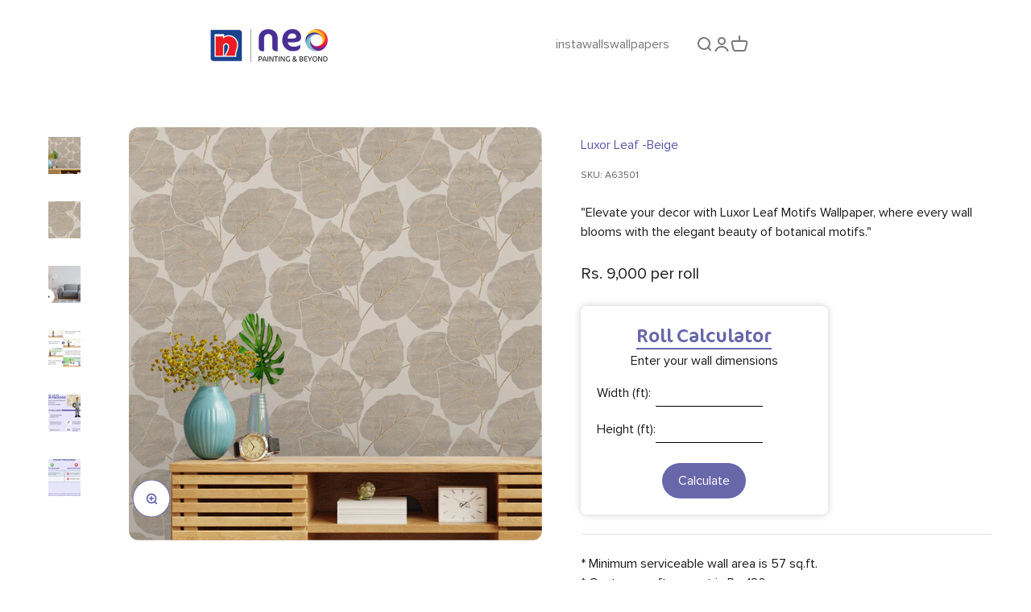

--- FILE ---
content_type: text/html; charset=utf-8
request_url: https://shop.neo.nipponpaint.co.in/products/a63501
body_size: 36818
content:
<!doctype html>

<html class="no-js" lang="en" dir="ltr">
  <head>
    <meta charset="utf-8">
    <meta
      name="viewport"
      content="width=device-width, initial-scale=1.0, height=device-height, minimum-scale=1.0, maximum-scale=1.0"
    >
    <meta name="theme-color" content="#f0f0f0">
    <!-- Google Tag Manager -->
    <script>(function(w,d,s,l,i){w[l]=w[l]||[];w[l].push({'gtm.start':
    new Date().getTime(),event:'gtm.js'});var f=d.getElementsByTagName(s)[0],
    j=d.createElement(s),dl=l!='dataLayer'?'&l='+l:'';j.async=true;j.src=
    'https://www.googletagmanager.com/gtm.js?id='+i+dl;f.parentNode.insertBefore(j,f);
    })(window,document,'script','dataLayer','GTM-K4WF4ZPH');</script>
    <!-- End Google Tag Manager -->

    <!-- Google tag (gtag.js) -->
    <script async src="https://www.googletagmanager.com/gtag/js?id=G-5JXK448RJT"></script>
    <script>
      window.dataLayer = window.dataLayer || [];
      function gtag(){dataLayer.push(arguments);}
      gtag('js', new Date());
    
      gtag('config', 'G-5JXK448RJT');
    </script>

    <!-- Global site tag (gtag.js) - Google AdWords: 16465482054 -->
    <script async src="https://www.googletagmanager.com/gtag/js?id=AW-16465482054"></script>
    <script>
      window.dataLayer = window.dataLayer || [];
      function gtag(){dataLayer.push(arguments);}
      gtag('js', new Date());
    
      gtag('config', 'AW-16465482054');
    </script>

   <!-- Meta Pixel Code -->
  <script>
  !function(f,b,e,v,n,t,s)
  {if(f.fbq)return;n=f.fbq=function(){n.callMethod?
  n.callMethod.apply(n,arguments):n.queue.push(arguments)};
  if(!f._fbq)f._fbq=n;n.push=n;n.loaded=!0;n.version='2.0';
  n.queue=[];t=b.createElement(e);t.async=!0;
  t.src=v;s=b.getElementsByTagName(e)[0];
  s.parentNode.insertBefore(t,s)}(window, document,'script',
  'https://connect.facebook.net/en_US/fbevents.js');
  fbq('init', '1434076920553133');
  fbq('track', 'PageView');
  </script>
  <noscript><img height="1" width="1" style="display:none"
  src="https://www.facebook.com/tr?id=1434076920553133&ev=PageView&noscript=1"
  /></noscript>
  <!-- End Meta Pixel Code -->

    
    <title>
      Luxor Leaf -Beige
    </title><meta name="description" content="Collection Wallpaper Material Vinyl, non-woven Width 0.53 cm Length 10.05 cm Colour Beige coverage per roll 52 sq.ft"><link rel="canonical" href="https://shop.neo.nipponpaint.co.in/products/a63501"><link rel="preconnect" href="https://cdn.shopify.com">
    <link rel="preconnect" href="https://fonts.shopifycdn.com" crossorigin>
    <link rel="dns-prefetch" href="https://productreviews.shopifycdn.com"><meta property="og:type" content="product">
  <meta property="og:title" content="Luxor Leaf -Beige">
  <meta property="product:price:amount" content="9,000.00">
  <meta property="product:price:currency" content="INR"><meta property="og:image" content="http://shop.neo.nipponpaint.co.in/cdn/shop/files/Luxor_Leaf_-_Dark_Beige_4ad1952c-075f-4ca0-b29d-206e5e4afc91.jpg?v=1716369535&width=2048">
  <meta property="og:image:secure_url" content="https://shop.neo.nipponpaint.co.in/cdn/shop/files/Luxor_Leaf_-_Dark_Beige_4ad1952c-075f-4ca0-b29d-206e5e4afc91.jpg?v=1716369535&width=2048">
  <meta property="og:image:width" content="1080">
  <meta property="og:image:height" content="1080"><meta property="og:description" content="Collection Wallpaper Material Vinyl, non-woven Width 0.53 cm Length 10.05 cm Colour Beige coverage per roll 52 sq.ft"><meta property="og:url" content="https://shop.neo.nipponpaint.co.in/products/a63501">
<meta property="og:site_name" content="Instawalls"><meta name="twitter:card" content="summary"><meta name="twitter:title" content="Luxor Leaf -Beige">
  <meta name="twitter:description" content="


Collection
Wallpaper


Material
Vinyl, non-woven


Width
0.53 cm


Length
10.05 cm


Colour
Beige


coverage per roll
52 sq.ft





"><meta name="twitter:image" content="https://shop.neo.nipponpaint.co.in/cdn/shop/files/Luxor_Leaf_-_Dark_Beige_4ad1952c-075f-4ca0-b29d-206e5e4afc91.jpg?crop=center&height=1200&v=1716369535&width=1200">
  <meta name="twitter:image:alt" content="">
  <script type="application/ld+json">
  {
    "@context": "https://schema.org",
    "@type": "Product",
    "productID": 8878297841970,
    "offers": [{
          "@type": "Offer",
          "name": "Luxor Leaf -Beige",
          "availability":"https://schema.org/InStock",
          "price": 9000.0,
          "priceCurrency": "INR",
          "priceValidUntil": "2026-01-29","sku": "A63501","url": "https://shop.neo.nipponpaint.co.in/products/a63501?variant=47270917767474"
        }
],"brand": {
      "@type": "Brand",
      "name": "nippon-wallpapers"
    },
    "name": "Luxor Leaf -Beige",
    "description": "\n\n\nCollection\nWallpaper\n\n\nMaterial\nVinyl, non-woven\n\n\nWidth\n0.53 cm\n\n\nLength\n10.05 cm\n\n\nColour\nBeige\n\n\ncoverage per roll\n52 sq.ft\n\n\n\n\n\n",
    "category": "Ciara",
    "url": "https://shop.neo.nipponpaint.co.in/products/a63501",
    "sku": "A63501","weight": {
        "@type": "QuantitativeValue",
        "unitCode": "kg",
        "value": 0.0
      },"image": {
      "@type": "ImageObject",
      "url": "https://shop.neo.nipponpaint.co.in/cdn/shop/files/Luxor_Leaf_-_Dark_Beige_4ad1952c-075f-4ca0-b29d-206e5e4afc91.jpg?v=1716369535&width=1024",
      "image": "https://shop.neo.nipponpaint.co.in/cdn/shop/files/Luxor_Leaf_-_Dark_Beige_4ad1952c-075f-4ca0-b29d-206e5e4afc91.jpg?v=1716369535&width=1024",
      "name": "",
      "width": "1024",
      "height": "1024"
    }
  }
  </script>



  <script type="application/ld+json">
  {
    "@context": "https://schema.org",
    "@type": "BreadcrumbList",
  "itemListElement": [{
      "@type": "ListItem",
      "position": 1,
      "name": "Home",
      "item": "https://shop.neo.nipponpaint.co.in"
    },{
          "@type": "ListItem",
          "position": 2,
          "name": "Luxor Leaf -Beige",
          "item": "https://shop.neo.nipponpaint.co.in/products/a63501"
        }]
  }
  </script>

<style>/* Typography (heading) */
  

/* Typography (body) */
  



:root {
    /**
     * ---------------------------------------------------------------------
     * SPACING VARIABLES
     *
     * We are using a spacing inspired from frameworks like Tailwind CSS.
     * ---------------------------------------------------------------------
     */
    --spacing-0-5: 0.125rem; /* 2px */
    --spacing-1: 0.25rem; /* 4px */
    --spacing-1-5: 0.375rem; /* 6px */
    --spacing-2: 0.5rem; /* 8px */
    --spacing-2-5: 0.625rem; /* 10px */
    --spacing-3: 0.75rem; /* 12px */
    --spacing-3-5: 0.875rem; /* 14px */
    --spacing-4: 1rem; /* 16px */
    --spacing-4-5: 1.125rem; /* 18px */
    --spacing-5: 1.25rem; /* 20px */
    --spacing-5-5: 1.375rem; /* 22px */
    --spacing-6: 1.5rem; /* 24px */
    --spacing-6-5: 1.625rem; /* 26px */
    --spacing-7: 1.75rem; /* 28px */
    --spacing-7-5: 1.875rem; /* 30px */
    --spacing-8: 2rem; /* 32px */
    --spacing-8-5: 2.125rem; /* 34px */
    --spacing-9: 2.25rem; /* 36px */
    --spacing-9-5: 2.375rem; /* 38px */
    --spacing-10: 2.5rem; /* 40px */
    --spacing-11: 2.75rem; /* 44px */
    --spacing-12: 3rem; /* 48px */
    --spacing-14: 3.5rem; /* 56px */
    --spacing-16: 4rem; /* 64px */
    --spacing-18: 4.5rem; /* 72px */
    --spacing-20: 5rem; /* 80px */
    --spacing-24: 6rem; /* 96px */
    --spacing-28: 7rem; /* 112px */
    --spacing-32: 8rem; /* 128px */
    --spacing-36: 9rem; /* 144px */
    --spacing-40: 10rem; /* 160px */
    --spacing-44: 11rem; /* 176px */
    --spacing-48: 12rem; /* 192px */
    --spacing-52: 13rem; /* 208px */
    --spacing-56: 14rem; /* 224px */
    --spacing-60: 15rem; /* 240px */
    --spacing-64: 16rem; /* 256px */
    --spacing-72: 18rem; /* 288px */
    --spacing-80: 20rem; /* 320px */
    --spacing-96: 24rem; /* 384px */

    /* Container */
    --container-max-width: 1600px;
    --container-narrow-max-width: 1350px;
    --container-gutter: var(--spacing-5);
    --section-outer-spacing-block: var(--spacing-12);
    --section-inner-max-spacing-block: var(--spacing-10);
    --section-inner-spacing-inline: var(--container-gutter);
    --section-stack-spacing-block: var(--spacing-8);

    /* Grid gutter */
    --grid-gutter: var(--spacing-5);

    /* Product list settings */
    --product-list-row-gap: var(--spacing-8);
    --product-list-column-gap: var(--grid-gutter);

    /* Form settings */
    --input-gap: var(--spacing-2);
    --input-height: 2.625rem;
    --input-padding-inline: var(--spacing-4);

    /* Other sizes */
    --sticky-area-height: calc(var(--sticky-announcement-bar-enabled, 0) * var(--announcement-bar-height, 0px) + var(--sticky-header-enabled, 0) * var(--header-height, 0px));

    /* RTL support */
    --transform-logical-flip: 1;
    --transform-origin-start: left;
    --transform-origin-end: right;

    /**
     * ---------------------------------------------------------------------
     * TYPOGRAPHY
     * ---------------------------------------------------------------------
     */

    /* Font properties */
    --heading-font-family: "system_ui", -apple-system, 'Segoe UI', Roboto, 'Helvetica Neue', 'Noto Sans', 'Liberation Sans', Arial, sans-serif, 'Apple Color Emoji', 'Segoe UI Emoji', 'Segoe UI Symbol', 'Noto Color Emoji';
    --heading-font-weight: 400;
    --heading-font-style: normal;
    --heading-text-transform: normal;
    --heading-letter-spacing: -0.02em;
    --text-font-family: "system_ui", -apple-system, 'Segoe UI', Roboto, 'Helvetica Neue', 'Noto Sans', 'Liberation Sans', Arial, sans-serif, 'Apple Color Emoji', 'Segoe UI Emoji', 'Segoe UI Symbol', 'Noto Color Emoji';
    --text-font-weight: 400;
    --text-font-style: normal;
    --text-letter-spacing: 0.0em;

    /* Font sizes */
    --text-h0: 2.75rem;
    --text-h1: 2rem;
    --text-h2: 1.75rem;
    --text-h3: 1.375rem;
    --text-h4: 1.125rem;
    --text-h5: 1.125rem;
    --text-h6: 1rem;
    --text-xs: 0.6875rem;
    --text-sm: 0.75rem;
    --text-base: 0.875rem;
    --text-lg: 1.125rem;

    /**
     * ---------------------------------------------------------------------
     * COLORS
     * ---------------------------------------------------------------------
     */

    /* Color settings */--accent: 26 26 26;
    --text-primary: 26 26 26;
    --background-primary: 255 255 255;
    --dialog-background: 255 255 255;
    --border-color: var(--text-color, var(--text-primary)) / 0.12;

    /* Button colors */
    --button-background-primary: 26 26 26;
    --button-text-primary: 255 255 255;
    --button-background-secondary: 240 196 23;
    --button-text-secondary: 26 26 26;

    /* Status colors */
    --success-background: 224 244 232;
    --success-text: 0 163 65;
    --warning-background: 255 246 233;
    --warning-text: 255 183 74;
    --error-background: 254 231 231;
    --error-text: 248 58 58;

    /* Product colors */
    --on-sale-text: 248 58 58;
    --on-sale-badge-background: 248 58 58;
    --on-sale-badge-text: 255 255 255;
    --sold-out-badge-background: 0 0 0;
    --sold-out-badge-text: 255 255 255;
    --primary-badge-background: 128 60 238;
    --primary-badge-text: 255 255 255;
    --star-color: 255 183 74;
    --product-card-background: 255 255 255;
    --product-card-text: 26 26 26;

    /* Header colors */
    --header-background: 240 240 240;
    --header-text: 26 26 26;

    /* Footer colors */
    --footer-background: 255 255 255;
    --footer-text: 26 26 26;

    /* Rounded variables (used for border radius) */
    --rounded-xs: 0.25rem;
    --rounded-sm: 0.375rem;
    --rounded: 0.75rem;
    --rounded-lg: 1.5rem;
    --rounded-full: 9999px;

    --rounded-button: 3.75rem;
    --rounded-input: 0.5rem;

    /* Box shadow */
    --shadow-sm: 0 2px 8px rgb(var(--text-primary) / 0.1);
    --shadow: 0 5px 15px rgb(var(--text-primary) / 0.1);
    --shadow-md: 0 5px 30px rgb(var(--text-primary) / 0.1);
    --shadow-block: 0px 18px 50px rgb(var(--text-primary) / 0.1);

    /**
     * ---------------------------------------------------------------------
     * OTHER
     * ---------------------------------------------------------------------
     */

    --cursor-close-svg-url: url(//shop.neo.nipponpaint.co.in/cdn/shop/t/3/assets/cursor-close.svg?v=147174565022153725511685606435);
    --cursor-zoom-in-svg-url: url(//shop.neo.nipponpaint.co.in/cdn/shop/t/3/assets/cursor-zoom-in.svg?v=154953035094101115921685606435);
    --cursor-zoom-out-svg-url: url(//shop.neo.nipponpaint.co.in/cdn/shop/t/3/assets/cursor-zoom-out.svg?v=16155520337305705181685606435);
    --checkmark-svg-url: url(//shop.neo.nipponpaint.co.in/cdn/shop/t/3/assets/checkmark.svg?v=77552481021870063511685606435);
  }

  [dir="rtl"]:root {
    /* RTL support */
    --transform-logical-flip: -1;
    --transform-origin-start: right;
    --transform-origin-end: left;
  }

  @media screen and (min-width: 700px) {
    :root {
      /* Typography (font size) */
      --text-h0: 3.5rem;
      --text-h1: 2.5rem;
      --text-h2: 2rem;
      --text-h3: 1.625rem;
      --text-h4: 1.375rem;
      --text-h5: 1.125rem;
      --text-h6: 1rem;

      --text-xs: 0.75rem;
      --text-sm: 0.875rem;
      --text-base: 1.0rem;
      --text-lg: 1.25rem;

      /* Spacing */
      --container-gutter: 2rem;
      --section-outer-spacing-block: var(--spacing-16);
      --section-inner-max-spacing-block: var(--spacing-12);
      --section-inner-spacing-inline: var(--spacing-12);
      --section-stack-spacing-block: var(--spacing-12);

      /* Grid gutter */
      --grid-gutter: var(--spacing-6);

      /* Product list settings */
      --product-list-row-gap: var(--spacing-12);

      /* Form settings */
      --input-gap: 1rem;
      --input-height: 3.125rem;
      --input-padding-inline: var(--spacing-5);
    }
  }

  @media screen and (min-width: 1000px) {
    :root {
      /* Spacing settings */
      --container-gutter: var(--spacing-12);
      --section-outer-spacing-block: var(--spacing-18);
      --section-inner-max-spacing-block: var(--spacing-16);
      --section-inner-spacing-inline: var(--spacing-16);
      --section-stack-spacing-block: var(--spacing-12);
    }
  }

  @media screen and (min-width: 1150px) {
    :root {
      /* Spacing settings */
      --container-gutter: var(--spacing-12);
      --section-outer-spacing-block: var(--spacing-20);
      --section-inner-max-spacing-block: var(--spacing-16);
      --section-inner-spacing-inline: var(--spacing-16);
      --section-stack-spacing-block: var(--spacing-12);
    }
  }

  @media screen and (min-width: 1400px) {
    :root {
      /* Typography (font size) */
      --text-h0: 4.5rem;
      --text-h1: 3.5rem;
      --text-h2: 2.75rem;
      --text-h3: 2rem;
      --text-h4: 1.75rem;
      --text-h5: 1.375rem;
      --text-h6: 1.25rem;

      --section-outer-spacing-block: var(--spacing-24);
      --section-inner-max-spacing-block: var(--spacing-18);
      --section-inner-spacing-inline: var(--spacing-18);
    }
  }

  @media screen and (min-width: 1600px) {
    :root {
      --section-outer-spacing-block: var(--spacing-24);
      --section-inner-max-spacing-block: var(--spacing-20);
      --section-inner-spacing-inline: var(--spacing-20);
    }
  }

  /**
   * ---------------------------------------------------------------------
   * LIQUID DEPENDANT CSS
   *
   * Our main CSS is Liquid free, but some very specific features depend on
   * theme settings, so we have them here
   * ---------------------------------------------------------------------
   */@media screen and (pointer: fine) {
        .button:not([disabled]):hover, .btn:not([disabled]):hover, .shopify-payment-button__button--unbranded:not([disabled]):hover {
          --button-background-opacity: 0.85;
        }

        .button--subdued:not([disabled]):hover {
          --button-background: var(--text-color) / .05 !important;
        }
      }</style><script>
  document.documentElement.classList.replace('no-js', 'js');

  // This allows to expose several variables to the global scope, to be used in scripts
  window.themeVariables = {
    settings: {
      showPageTransition: true,
      headingApparition: "split_rotation",
      pageType: "product",
      moneyFormat: "Rs. {{amount}}",
      moneyWithCurrencyFormat: "Rs. {{amount}}",
      currencyCodeEnabled: false,
      cartType: "popover",
      showDiscount: true,
      discountMode: "saving"
    },

    strings: {
      accessibilityClose: "Close",
      accessibilityNext: "Next",
      accessibilityPrevious: "Previous",
      addToCartButton: "Add to cart",
      soldOutButton: "Sold out",
      preOrderButton: "Pre-order",
      unavailableButton: "Unavailable",
      closeGallery: "Close gallery",
      zoomGallery: "Zoom",
      errorGallery: "Image cannot be loaded",
      soldOutBadge: "Sold out",
      discountBadge: "Save @@",
      sku: "SKU:",
      searchNoResults: "No results could be found.",
      addOrderNote: "Add order note",
      editOrderNote: "Edit order note",
      shippingEstimatorNoResults: "Sorry, we do not ship to your address.",
      shippingEstimatorOneResult: "There is one shipping rate for your address:",
      shippingEstimatorMultipleResults: "There are several shipping rates for your address:",
      shippingEstimatorError: "One or more error occurred while retrieving shipping rates:"
    },

    breakpoints: {
      'sm': 'screen and (min-width: 700px)',
      'md': 'screen and (min-width: 1000px)',
      'lg': 'screen and (min-width: 1150px)',
      'xl': 'screen and (min-width: 1400px)',

      'sm-max': 'screen and (max-width: 699px)',
      'md-max': 'screen and (max-width: 999px)',
      'lg-max': 'screen and (max-width: 1149px)',
      'xl-max': 'screen and (max-width: 1399px)'
    }
  };window.addEventListener('DOMContentLoaded', () => {
      const isReloaded = (window.performance.navigation && window.performance.navigation.type === 1) || window.performance.getEntriesByType('navigation').map((nav) => nav.type).includes('reload');

      if ('animate' in document.documentElement && window.matchMedia('(prefers-reduced-motion: no-preference)').matches && document.referrer.includes(location.host) && !isReloaded) {
        document.body.animate({opacity: [0, 1]}, {duration: 115, fill: 'forwards'});
      }
    });

    window.addEventListener('pageshow', (event) => {
      document.body.classList.remove('page-transition');

      if (event.persisted) {
        document.body.animate({opacity: [0, 1]}, {duration: 0, fill: 'forwards'});
      }
    });// For detecting native share
  document.documentElement.classList.add(`native-share--${navigator.share ? 'enabled' : 'disabled'}`);// We save the product ID in local storage to be eventually used for recently viewed section
    try {
      const recentlyViewedProducts = new Set(JSON.parse(localStorage.getItem('theme:recently-viewed-products') || '[]'));

      recentlyViewedProducts.delete(8878297841970); // Delete first to re-move the product
      recentlyViewedProducts.add(8878297841970);

      localStorage.setItem('theme:recently-viewed-products', JSON.stringify(Array.from(recentlyViewedProducts.values()).reverse()));
    } catch (e) {
      // Safari in private mode does not allow setting item, we silently fail
    }</script><script type="module" src="//shop.neo.nipponpaint.co.in/cdn/shop/t/3/assets/vendor.min.js?v=121921991170621470881685606417"></script>
    <script type="module" src="//shop.neo.nipponpaint.co.in/cdn/shop/t/3/assets/theme.js?v=15562770129585812591730104160"></script>
    <script type="module" src="//shop.neo.nipponpaint.co.in/cdn/shop/t/3/assets/sections.js?v=4171215856426823891730104172"></script>

    <script>window.performance && window.performance.mark && window.performance.mark('shopify.content_for_header.start');</script><meta id="shopify-digital-wallet" name="shopify-digital-wallet" content="/77046776114/digital_wallets/dialog">
<link rel="alternate" type="application/json+oembed" href="https://shop.neo.nipponpaint.co.in/products/a63501.oembed">
<script async="async" src="/checkouts/internal/preloads.js?locale=en-IN"></script>
<script id="shopify-features" type="application/json">{"accessToken":"65a57f2e8bff52b5b5d001e0d215b7dd","betas":["rich-media-storefront-analytics"],"domain":"shop.neo.nipponpaint.co.in","predictiveSearch":true,"shopId":77046776114,"locale":"en"}</script>
<script>var Shopify = Shopify || {};
Shopify.shop = "nippon-wallpapers.myshopify.com";
Shopify.locale = "en";
Shopify.currency = {"active":"INR","rate":"1.0"};
Shopify.country = "IN";
Shopify.theme = {"name":"Impact","id":151331930418,"schema_name":"Impact","schema_version":"4.3.2","theme_store_id":1190,"role":"main"};
Shopify.theme.handle = "null";
Shopify.theme.style = {"id":null,"handle":null};
Shopify.cdnHost = "shop.neo.nipponpaint.co.in/cdn";
Shopify.routes = Shopify.routes || {};
Shopify.routes.root = "/";</script>
<script type="module">!function(o){(o.Shopify=o.Shopify||{}).modules=!0}(window);</script>
<script>!function(o){function n(){var o=[];function n(){o.push(Array.prototype.slice.apply(arguments))}return n.q=o,n}var t=o.Shopify=o.Shopify||{};t.loadFeatures=n(),t.autoloadFeatures=n()}(window);</script>
<script id="shop-js-analytics" type="application/json">{"pageType":"product"}</script>
<script defer="defer" async type="module" src="//shop.neo.nipponpaint.co.in/cdn/shopifycloud/shop-js/modules/v2/client.init-shop-cart-sync_C5BV16lS.en.esm.js"></script>
<script defer="defer" async type="module" src="//shop.neo.nipponpaint.co.in/cdn/shopifycloud/shop-js/modules/v2/chunk.common_CygWptCX.esm.js"></script>
<script type="module">
  await import("//shop.neo.nipponpaint.co.in/cdn/shopifycloud/shop-js/modules/v2/client.init-shop-cart-sync_C5BV16lS.en.esm.js");
await import("//shop.neo.nipponpaint.co.in/cdn/shopifycloud/shop-js/modules/v2/chunk.common_CygWptCX.esm.js");

  window.Shopify.SignInWithShop?.initShopCartSync?.({"fedCMEnabled":true,"windoidEnabled":true});

</script>
<script>(function() {
  var isLoaded = false;
  function asyncLoad() {
    if (isLoaded) return;
    isLoaded = true;
    var urls = ["https:\/\/scrollio.bysimpli.com\/script?shop=nippon-wallpapers.myshopify.com"];
    for (var i = 0; i < urls.length; i++) {
      var s = document.createElement('script');
      s.type = 'text/javascript';
      s.async = true;
      s.src = urls[i];
      var x = document.getElementsByTagName('script')[0];
      x.parentNode.insertBefore(s, x);
    }
  };
  if(window.attachEvent) {
    window.attachEvent('onload', asyncLoad);
  } else {
    window.addEventListener('load', asyncLoad, false);
  }
})();</script>
<script id="__st">var __st={"a":77046776114,"offset":19800,"reqid":"802ce688-eede-423e-b442-c345fddc3454-1768839761","pageurl":"shop.neo.nipponpaint.co.in\/products\/a63501","u":"7d26051a02c4","p":"product","rtyp":"product","rid":8878297841970};</script>
<script>window.ShopifyPaypalV4VisibilityTracking = true;</script>
<script id="captcha-bootstrap">!function(){'use strict';const t='contact',e='account',n='new_comment',o=[[t,t],['blogs',n],['comments',n],[t,'customer']],c=[[e,'customer_login'],[e,'guest_login'],[e,'recover_customer_password'],[e,'create_customer']],r=t=>t.map((([t,e])=>`form[action*='/${t}']:not([data-nocaptcha='true']) input[name='form_type'][value='${e}']`)).join(','),a=t=>()=>t?[...document.querySelectorAll(t)].map((t=>t.form)):[];function s(){const t=[...o],e=r(t);return a(e)}const i='password',u='form_key',d=['recaptcha-v3-token','g-recaptcha-response','h-captcha-response',i],f=()=>{try{return window.sessionStorage}catch{return}},m='__shopify_v',_=t=>t.elements[u];function p(t,e,n=!1){try{const o=window.sessionStorage,c=JSON.parse(o.getItem(e)),{data:r}=function(t){const{data:e,action:n}=t;return t[m]||n?{data:e,action:n}:{data:t,action:n}}(c);for(const[e,n]of Object.entries(r))t.elements[e]&&(t.elements[e].value=n);n&&o.removeItem(e)}catch(o){console.error('form repopulation failed',{error:o})}}const l='form_type',E='cptcha';function T(t){t.dataset[E]=!0}const w=window,h=w.document,L='Shopify',v='ce_forms',y='captcha';let A=!1;((t,e)=>{const n=(g='f06e6c50-85a8-45c8-87d0-21a2b65856fe',I='https://cdn.shopify.com/shopifycloud/storefront-forms-hcaptcha/ce_storefront_forms_captcha_hcaptcha.v1.5.2.iife.js',D={infoText:'Protected by hCaptcha',privacyText:'Privacy',termsText:'Terms'},(t,e,n)=>{const o=w[L][v],c=o.bindForm;if(c)return c(t,g,e,D).then(n);var r;o.q.push([[t,g,e,D],n]),r=I,A||(h.body.append(Object.assign(h.createElement('script'),{id:'captcha-provider',async:!0,src:r})),A=!0)});var g,I,D;w[L]=w[L]||{},w[L][v]=w[L][v]||{},w[L][v].q=[],w[L][y]=w[L][y]||{},w[L][y].protect=function(t,e){n(t,void 0,e),T(t)},Object.freeze(w[L][y]),function(t,e,n,w,h,L){const[v,y,A,g]=function(t,e,n){const i=e?o:[],u=t?c:[],d=[...i,...u],f=r(d),m=r(i),_=r(d.filter((([t,e])=>n.includes(e))));return[a(f),a(m),a(_),s()]}(w,h,L),I=t=>{const e=t.target;return e instanceof HTMLFormElement?e:e&&e.form},D=t=>v().includes(t);t.addEventListener('submit',(t=>{const e=I(t);if(!e)return;const n=D(e)&&!e.dataset.hcaptchaBound&&!e.dataset.recaptchaBound,o=_(e),c=g().includes(e)&&(!o||!o.value);(n||c)&&t.preventDefault(),c&&!n&&(function(t){try{if(!f())return;!function(t){const e=f();if(!e)return;const n=_(t);if(!n)return;const o=n.value;o&&e.removeItem(o)}(t);const e=Array.from(Array(32),(()=>Math.random().toString(36)[2])).join('');!function(t,e){_(t)||t.append(Object.assign(document.createElement('input'),{type:'hidden',name:u})),t.elements[u].value=e}(t,e),function(t,e){const n=f();if(!n)return;const o=[...t.querySelectorAll(`input[type='${i}']`)].map((({name:t})=>t)),c=[...d,...o],r={};for(const[a,s]of new FormData(t).entries())c.includes(a)||(r[a]=s);n.setItem(e,JSON.stringify({[m]:1,action:t.action,data:r}))}(t,e)}catch(e){console.error('failed to persist form',e)}}(e),e.submit())}));const S=(t,e)=>{t&&!t.dataset[E]&&(n(t,e.some((e=>e===t))),T(t))};for(const o of['focusin','change'])t.addEventListener(o,(t=>{const e=I(t);D(e)&&S(e,y())}));const B=e.get('form_key'),M=e.get(l),P=B&&M;t.addEventListener('DOMContentLoaded',(()=>{const t=y();if(P)for(const e of t)e.elements[l].value===M&&p(e,B);[...new Set([...A(),...v().filter((t=>'true'===t.dataset.shopifyCaptcha))])].forEach((e=>S(e,t)))}))}(h,new URLSearchParams(w.location.search),n,t,e,['guest_login'])})(!0,!0)}();</script>
<script integrity="sha256-4kQ18oKyAcykRKYeNunJcIwy7WH5gtpwJnB7kiuLZ1E=" data-source-attribution="shopify.loadfeatures" defer="defer" src="//shop.neo.nipponpaint.co.in/cdn/shopifycloud/storefront/assets/storefront/load_feature-a0a9edcb.js" crossorigin="anonymous"></script>
<script data-source-attribution="shopify.dynamic_checkout.dynamic.init">var Shopify=Shopify||{};Shopify.PaymentButton=Shopify.PaymentButton||{isStorefrontPortableWallets:!0,init:function(){window.Shopify.PaymentButton.init=function(){};var t=document.createElement("script");t.src="https://shop.neo.nipponpaint.co.in/cdn/shopifycloud/portable-wallets/latest/portable-wallets.en.js",t.type="module",document.head.appendChild(t)}};
</script>
<script data-source-attribution="shopify.dynamic_checkout.buyer_consent">
  function portableWalletsHideBuyerConsent(e){var t=document.getElementById("shopify-buyer-consent"),n=document.getElementById("shopify-subscription-policy-button");t&&n&&(t.classList.add("hidden"),t.setAttribute("aria-hidden","true"),n.removeEventListener("click",e))}function portableWalletsShowBuyerConsent(e){var t=document.getElementById("shopify-buyer-consent"),n=document.getElementById("shopify-subscription-policy-button");t&&n&&(t.classList.remove("hidden"),t.removeAttribute("aria-hidden"),n.addEventListener("click",e))}window.Shopify?.PaymentButton&&(window.Shopify.PaymentButton.hideBuyerConsent=portableWalletsHideBuyerConsent,window.Shopify.PaymentButton.showBuyerConsent=portableWalletsShowBuyerConsent);
</script>
<script>
  function portableWalletsCleanup(e){e&&e.src&&console.error("Failed to load portable wallets script "+e.src);var t=document.querySelectorAll("shopify-accelerated-checkout .shopify-payment-button__skeleton, shopify-accelerated-checkout-cart .wallet-cart-button__skeleton"),e=document.getElementById("shopify-buyer-consent");for(let e=0;e<t.length;e++)t[e].remove();e&&e.remove()}function portableWalletsNotLoadedAsModule(e){e instanceof ErrorEvent&&"string"==typeof e.message&&e.message.includes("import.meta")&&"string"==typeof e.filename&&e.filename.includes("portable-wallets")&&(window.removeEventListener("error",portableWalletsNotLoadedAsModule),window.Shopify.PaymentButton.failedToLoad=e,"loading"===document.readyState?document.addEventListener("DOMContentLoaded",window.Shopify.PaymentButton.init):window.Shopify.PaymentButton.init())}window.addEventListener("error",portableWalletsNotLoadedAsModule);
</script>

<script type="module" src="https://shop.neo.nipponpaint.co.in/cdn/shopifycloud/portable-wallets/latest/portable-wallets.en.js" onError="portableWalletsCleanup(this)" crossorigin="anonymous"></script>
<script nomodule>
  document.addEventListener("DOMContentLoaded", portableWalletsCleanup);
</script>

<link id="shopify-accelerated-checkout-styles" rel="stylesheet" media="screen" href="https://shop.neo.nipponpaint.co.in/cdn/shopifycloud/portable-wallets/latest/accelerated-checkout-backwards-compat.css" crossorigin="anonymous">
<style id="shopify-accelerated-checkout-cart">
        #shopify-buyer-consent {
  margin-top: 1em;
  display: inline-block;
  width: 100%;
}

#shopify-buyer-consent.hidden {
  display: none;
}

#shopify-subscription-policy-button {
  background: none;
  border: none;
  padding: 0;
  text-decoration: underline;
  font-size: inherit;
  cursor: pointer;
}

#shopify-subscription-policy-button::before {
  box-shadow: none;
}

      </style>

<script>window.performance && window.performance.mark && window.performance.mark('shopify.content_for_header.end');</script>
<link href="//shop.neo.nipponpaint.co.in/cdn/shop/t/3/assets/theme.css?v=76802995962785489031749803108" rel="stylesheet" type="text/css" media="all" />







  <link rel="dns-prefetch" href="https://ajax.googleapis.com/">
<link rel="preload" as="stylesheet" href="//shop.neo.nipponpaint.co.in/cdn/shop/t/3/assets/sca-quick-view.css?v=139191236586863878091691435872">
<link rel="preload" as="stylesheet" href="//shop.neo.nipponpaint.co.in/cdn/shop/t/3/assets/sca-jquery.fancybox.css?v=90432146160990442451691435870">
<link rel="stylesheet" href="//shop.neo.nipponpaint.co.in/cdn/shop/t/3/assets/sca-quick-view.css?v=139191236586863878091691435872">
<link rel="stylesheet" href="//shop.neo.nipponpaint.co.in/cdn/shop/t/3/assets/sca-jquery.fancybox.css?v=90432146160990442451691435870">
<script src="//shop.neo.nipponpaint.co.in/cdn/shopifycloud/storefront/assets/themes_support/option_selection-b017cd28.js" type="text/javascript"></script>
    <style>
          .hover-underline-animation1 {
            display: block;
            position: relative;
            color: black;
          }
        
          .hover-underline-animation1:after {
            content: '';
            position: absolute;
            width: 100%;
            transform: scaleX(0);
            height: 2px;
            bottom: 0;
            left: 0;
            background-color: #0087ca;
            transform-origin: bottom right;
            transition: transform 0.25s ease-out;
          }
        
          .hover-underline-animation1:hover:after {
            transform: scaleX(1);
            transform-origin: bottom left;
          }
        /* Styles for the modal layout */
        .modal1 {
            display: none;
            position: fixed;
            top: 0;
            left: 0;
            width: 100%;
            height: 100%;
            background-color: rgba(0, 0, 0, 0.5);
            align-items: center;
            justify-content: center;
            z-index: 9999;
        }
        
        #modalContent {
            display: flex;
            flex-direction: column;
            background-color: #fff;
            padding: 20px;
            border-radius: 10px;
            box-shadow: 0px 0px 10px rgba(0, 0, 0, 0.2);
            max-width: 60%;
            margin: auto;
            position: relative;
            flex-direction: row; 
            margin-top: 160px;
        }
        
        #productImageGallery {
            display: flex;
            flex-wrap: nowrap;
            overflow-x: auto;
            gap: 10px;
            margin-top: 20px;
            border-radius: 1.5em;
        }
        
        .product-image {
            max-width: 370px; /* Adjust the maximum width */
            height: auto;
            display: none; /* Initially hide images */
        }
        
        #prevBtn,
        #nextBtn {
            background-color: transparent;
            border: none;
            cursor: pointer;
            font-size: 24px;
            margin-top: 10px;
            margin-left: 20px;
            margin-right: 20px;
        }
        
        #productDetails {
            margin-top: 40px;
            text-align: center;
            text-align: left; /* Align text to the left */
            padding-left: 55px;
            flex: 1;
        }
        
        #closeModalBtn {
            position: absolute;
            top: 20px;
            color: rgb(104,103,170);
            right: 28px;
            background-color: transparent;
            border: 1px solid rgb(104,103,170);
            border-radius: 27px;
            border-style: dashed;
            width: 36px;
            height: 35px;
            cursor: pointer;
            text-align: center;
        }
        
        #addToCartBtn {
            background-color: rgb(104,103,170);
            color: #fff;
            border: none;
            padding: 10px 20px;
            font-size: 16px;
            cursor: pointer;
            border-radius: 28px;
            margin-top: 30px;
            margin-left: -7px;
        }

        /* Center the image container vertically */
        .image-container {
            display: flex;
            align-items: center;
        }
    
        /* Style the prev and next buttons */
        .image-button {
            background-color: transparent;
            border: none;
            font-size: 24px;
            cursor: pointer;
        }
    
        /* Style the product image gallery */
        .image-gallery {
            margin: 0 -8px; /* Add some spacing between buttons and images */
        }

        /* Media Queries */
        @media screen and (min-width: 1301px) and (max-width: 1400px) {
            #modalContent {
                max-width: 55%; /* Adjusted max-width for larger screens */
                flex-direction: row;
                align-items: center;
            }

            #productDetails {
                padding-left: 55px;
                flex: 1;
            }
        }
        .prose1 {
            display: none;
        }
        /* Styling for the calculation section */
        input::-webkit-outer-spin-button,
        input::-webkit-inner-spin-button {
          -webkit-appearance: none;
          margin: 0;
        }
        
        /* Firefox */
        input[type=number] {
          -moz-appearance: textfield;
        }
        #calculation {
          margin-top: 20px;
        }
        
        .dimension-input {
          width:  110px;
          padding: 5px;
          border-bottom: 1px solid black;
          outline: none;
        }
        
        .calculate-button {
          padding: 5px 10px;
          background-color: rgb(104,103,170);
          color: white;
          border: none;
          cursor: pointer;
          margin-top: 25px;
        }

        .reset-button {
          padding: 5px 10px;
          background-color: black;
          color: white;
          border: none;
          cursor: pointer;
        }
        
        #calculatedQty {
          margin-top: 10px;
          font-weight: bold;
        }
        #productSku,
        #productDesc,
        #productPrice,
        #calculate-rolls-link {
          margin-bottom: 20px; /* Add margin at the bottom of each element */
        }
        #productPrice {
            font-weight: bold;
        }
        .prose1 {
            display: none;
        }
        #quantity {
            display: flex;
            align-items: center;
        }
        .prev-next-buttons1 {
            display: flex;
            align-items: center;
        }

        /* Style the input field */
        #pincode {
          width: 46%;
          padding: 5px;
          margin-top: 5px;
          border: none;
          border-bottom: 1px solid black;
          border-radius: 0px;
          /* margin-left: 26px; */
        }

        #pincode:focus {
          outline: none;
          border-bottom: 1px solid black;
        }

        /* Style the "Check Pincode" button */
        #check-pincode {
          padding: 7px 15px;
          background-color: rgb(104,103,170);
          color: #fff;
          border: none;
          border-radius: 30px;
          cursor: pointer;
          margin-left: 28px;
        }

        /* Style the message div for "Service available" message in blue color */
        #pincode-message.available {
          margin-top: 10px;
          font-weight: bold;
          color: rgb(104,103,170);
        }

        /* Style the message div for "Service not available" message in red color */
        #pincode-message.not-available {
          margin-top: 10px;
          font-weight: bold;
          color: red;
        }

        /* Disable the button initially */
        #check-pincode:disabled {
          background-color: #ccc;
          cursor: not-allowed;
        }

        .circle-button {
          width: 32px;
          height: 32px;
        }
      
        @media screen and (min-width: 1201px) and (max-width: 1830px) {
            .prev-next-buttons1 {
              gap: 22px;
            }
            #modalContent {
                max-width: 90%; /* Adjust the width for smaller screens */
                flex-direction: column;
                align-items: center; /* Center content vertically */
                max-height: 100vh;
                overflow-y: auto;
                margin-top: 0px;
            }

            #productDetails {
                padding-left: 55px;
                flex: 1;
            }
        }

        @media screen and (min-width: 1101px) and (max-width: 1200px) {
            .prev-next-buttons1 {
              gap: 22px;
            }
            #modalContent {
                max-width: 90%; /* Adjust the width for smaller screens */
                flex-direction: column;
                align-items: center; /* Center content vertically */
                max-height: 100vh;
                overflow-y: auto;
                margin-top: 0px;
            }
  
            #productDetails {
                padding-left: 55px;
                flex: 1;
            }
        }
      
        @media screen and (min-width: 1025px) and (max-width: 1100px) {
            .prev-next-buttons1 {
              gap: 22px;
            }
            #modalContent {
                max-width: 90%; /* Adjust the width for smaller screens */
                flex-direction: column;
                align-items: center; /* Center content vertically */
                max-height: 100vh;
                overflow-y: auto;
                margin-top: 0px;
            }
  
            #productDetails {
                padding-left: 55px;
                flex: 1;
            }
        }

        @media screen and (min-width: 942px) and (max-width: 1024px) {
            .prev-next-buttons1 {
              gap: 22px;
            }
            #modalContent {
                max-width: 90%; /* Adjust the width for smaller screens */
                flex-direction: column;
                align-items: center; /* Center content vertically */
                max-height: 100vh;
                overflow-y: auto;
                margin-top: 0px;
            }
  
            #productDetails {
                padding-left: 55px;
                flex: 1;
            }
        }
      
        @media screen and (min-width: 891px) and (max-width: 941px) {
            .prev-next-buttons1 {
              gap: 22px;
            }
            #modalContent {
                max-width: 90%; /* Adjust the width for smaller screens */
                flex-direction: column;
                align-items: center; /* Center content vertically */
                max-height: 100vh;
                overflow-y: auto;
                margin-top: 0px;
            }
  
            #productDetails {
                padding-left: 55px;
                flex: 1;
            }
        }

        @media screen and (min-width: 851px) and (max-width: 890px) {
            .prev-next-buttons1 {
              gap: 22px;
            }
            #modalContent {
                max-width: 90%; /* Adjust the width for smaller screens */
                flex-direction: column;
                align-items: center; /* Center content vertically */
                max-height: 100vh;
                overflow-y: auto;
                margin-top: 0px;
            }
  
            #productDetails {
                padding-left: 55px;
                flex: 1;
            }
        }
      
        @media screen and (min-width: 769px) and (max-width: 850px) {
            .prev-next-buttons1 {
              gap: 22px;
            }
            #modalContent {
                max-width: 90%; /* Adjust the width for smaller screens */
                flex-direction: column;
                align-items: center; /* Center content vertically */
                max-height: 100vh;
                overflow-y: auto;
                margin-top: 0px;
            }
  
            #productDetails {
                padding-left: 55px;
                flex: 1;
            }
        }
      
        @media screen and (max-width: 768px) {
            .prev-next-buttons1 {
              gap: 22px;
            }
            #quantity {
              justify-content: center;
            }
            .hover-underline-animation1 {
              display: unset;
            }
            #modalContent {
                max-width: 90%; /* Adjust the width for smaller screens */
                flex-direction: column;
                align-items: center; /* Center content vertically */
                max-height: 100vh;
                overflow-y: auto;
                margin-top: 0px;
            }

            #productImageGallery {
                overflow-x: auto;
                clip-path: initial; /* Remove clip-path for better display */
                margin-top: 10px; /* Reduce the top margin */
            }

            .product-image {
                max-width: 200px; /* Adjust image width */
                display: block; /* Show images on mobile */
            }

            #productDetails {
                padding: 15px; /* Adjust padding for better spacing */
                text-align: center;
                margin-top: 20px; /* Adjust top margin */
            }

            #closeModalBtn {
                top: 10px; /* Adjust top position */
                right: 10px; /* Adjust right position */
                width: 30px;
                height: 30px;
                font-size: 16px;
            }

            #addToCartBtn {
                padding: 8px 15px; /* Adjust padding for better button size */
                font-size: 14px; /* Adjust font size */
                margin-top: 15px; /* Adjust top margin */
            }

            #prevBtn,
            #nextBtn {
                font-size: 20px; /* Adjust font size */
                margin-top: 5px; /* Adjust top margin */
            }
        }
        @media screen and (min-width: 478px) and (max-width: 488px) {
            .dimension-input {
                width: 105px;
            }
            #pincode-validation {
                display: grid;
                justify-items: center;
             }
             #pincode {
                width: 60%;
                margin-left: 3px;
             }
             #pincode::placeholder {
                text-align: center;
              }
             #check-pincode {
                margin-left: 2px;
                margin-top: 15px;
             }
        }
        @media screen and (min-width: 442px) and (max-width: 477px) {
            .dimension-input {
                width: 80px;
            }
            #pincode-validation {
                display: grid;
                justify-items: center;
             }
             #pincode {
                width: 60%;
                margin-left: 3px;
             }
             #pincode::placeholder {
                text-align: center;
              }
             #check-pincode {
                margin-left: 2px;
                margin-top: 15px;
             }
        }
        @media screen and (max-width: 441px) {
            .dimension-input {
                width: 278px;
            }
            #pincode-validation {
                display: grid;
                justify-items: center;
             }
             #pincode {
                width: 60%;
                margin-left: 3px;
             }
             #pincode::placeholder {
                text-align: center;
              }
             #check-pincode {
                margin-left: 2px;
                margin-top: 15px;
             }
        }
        @media screen and (min-width: 340px) and (max-width: 368px) {
            .dimension-input {
                width: 225px;
            }
            #pincode-validation {
                display: grid;
                justify-items: center;
             }
             #pincode {
                width: 60%;
                margin-left: 3px;
             }
             #pincode::placeholder {
                text-align: center;
              }
             #check-pincode {
                margin-left: 2px;
                margin-top: 15px;
             }
        }
    </style>
    <link rel="stylesheet" href="https://cdnjs.cloudflare.com/ajax/libs/font-awesome/5.15.3/css/all.min.css">
 <!-- BEGIN app block: shopify://apps/stape-conversion-tracking/blocks/gtm/7e13c847-7971-409d-8fe0-29ec14d5f048 --><script>
  window.lsData = {};
  window.dataLayer = window.dataLayer || [];
  window.addEventListener("message", (event) => {
    if (event.data?.event) {
      window.dataLayer.push(event.data);
    }
  });
  window.dataShopStape = {
    shop: "shop.neo.nipponpaint.co.in",
    shopId: "77046776114",
  }
</script>

<!-- END app block --><script src="https://cdn.shopify.com/extensions/019b8ed3-90b4-7b95-8e01-aa6b35f1be2e/stape-remix-29/assets/widget.js" type="text/javascript" defer="defer"></script>
<link href="https://monorail-edge.shopifysvc.com" rel="dns-prefetch">
<script>(function(){if ("sendBeacon" in navigator && "performance" in window) {try {var session_token_from_headers = performance.getEntriesByType('navigation')[0].serverTiming.find(x => x.name == '_s').description;} catch {var session_token_from_headers = undefined;}var session_cookie_matches = document.cookie.match(/_shopify_s=([^;]*)/);var session_token_from_cookie = session_cookie_matches && session_cookie_matches.length === 2 ? session_cookie_matches[1] : "";var session_token = session_token_from_headers || session_token_from_cookie || "";function handle_abandonment_event(e) {var entries = performance.getEntries().filter(function(entry) {return /monorail-edge.shopifysvc.com/.test(entry.name);});if (!window.abandonment_tracked && entries.length === 0) {window.abandonment_tracked = true;var currentMs = Date.now();var navigation_start = performance.timing.navigationStart;var payload = {shop_id: 77046776114,url: window.location.href,navigation_start,duration: currentMs - navigation_start,session_token,page_type: "product"};window.navigator.sendBeacon("https://monorail-edge.shopifysvc.com/v1/produce", JSON.stringify({schema_id: "online_store_buyer_site_abandonment/1.1",payload: payload,metadata: {event_created_at_ms: currentMs,event_sent_at_ms: currentMs}}));}}window.addEventListener('pagehide', handle_abandonment_event);}}());</script>
<script id="web-pixels-manager-setup">(function e(e,d,r,n,o){if(void 0===o&&(o={}),!Boolean(null===(a=null===(i=window.Shopify)||void 0===i?void 0:i.analytics)||void 0===a?void 0:a.replayQueue)){var i,a;window.Shopify=window.Shopify||{};var t=window.Shopify;t.analytics=t.analytics||{};var s=t.analytics;s.replayQueue=[],s.publish=function(e,d,r){return s.replayQueue.push([e,d,r]),!0};try{self.performance.mark("wpm:start")}catch(e){}var l=function(){var e={modern:/Edge?\/(1{2}[4-9]|1[2-9]\d|[2-9]\d{2}|\d{4,})\.\d+(\.\d+|)|Firefox\/(1{2}[4-9]|1[2-9]\d|[2-9]\d{2}|\d{4,})\.\d+(\.\d+|)|Chrom(ium|e)\/(9{2}|\d{3,})\.\d+(\.\d+|)|(Maci|X1{2}).+ Version\/(15\.\d+|(1[6-9]|[2-9]\d|\d{3,})\.\d+)([,.]\d+|)( \(\w+\)|)( Mobile\/\w+|) Safari\/|Chrome.+OPR\/(9{2}|\d{3,})\.\d+\.\d+|(CPU[ +]OS|iPhone[ +]OS|CPU[ +]iPhone|CPU IPhone OS|CPU iPad OS)[ +]+(15[._]\d+|(1[6-9]|[2-9]\d|\d{3,})[._]\d+)([._]\d+|)|Android:?[ /-](13[3-9]|1[4-9]\d|[2-9]\d{2}|\d{4,})(\.\d+|)(\.\d+|)|Android.+Firefox\/(13[5-9]|1[4-9]\d|[2-9]\d{2}|\d{4,})\.\d+(\.\d+|)|Android.+Chrom(ium|e)\/(13[3-9]|1[4-9]\d|[2-9]\d{2}|\d{4,})\.\d+(\.\d+|)|SamsungBrowser\/([2-9]\d|\d{3,})\.\d+/,legacy:/Edge?\/(1[6-9]|[2-9]\d|\d{3,})\.\d+(\.\d+|)|Firefox\/(5[4-9]|[6-9]\d|\d{3,})\.\d+(\.\d+|)|Chrom(ium|e)\/(5[1-9]|[6-9]\d|\d{3,})\.\d+(\.\d+|)([\d.]+$|.*Safari\/(?![\d.]+ Edge\/[\d.]+$))|(Maci|X1{2}).+ Version\/(10\.\d+|(1[1-9]|[2-9]\d|\d{3,})\.\d+)([,.]\d+|)( \(\w+\)|)( Mobile\/\w+|) Safari\/|Chrome.+OPR\/(3[89]|[4-9]\d|\d{3,})\.\d+\.\d+|(CPU[ +]OS|iPhone[ +]OS|CPU[ +]iPhone|CPU IPhone OS|CPU iPad OS)[ +]+(10[._]\d+|(1[1-9]|[2-9]\d|\d{3,})[._]\d+)([._]\d+|)|Android:?[ /-](13[3-9]|1[4-9]\d|[2-9]\d{2}|\d{4,})(\.\d+|)(\.\d+|)|Mobile Safari.+OPR\/([89]\d|\d{3,})\.\d+\.\d+|Android.+Firefox\/(13[5-9]|1[4-9]\d|[2-9]\d{2}|\d{4,})\.\d+(\.\d+|)|Android.+Chrom(ium|e)\/(13[3-9]|1[4-9]\d|[2-9]\d{2}|\d{4,})\.\d+(\.\d+|)|Android.+(UC? ?Browser|UCWEB|U3)[ /]?(15\.([5-9]|\d{2,})|(1[6-9]|[2-9]\d|\d{3,})\.\d+)\.\d+|SamsungBrowser\/(5\.\d+|([6-9]|\d{2,})\.\d+)|Android.+MQ{2}Browser\/(14(\.(9|\d{2,})|)|(1[5-9]|[2-9]\d|\d{3,})(\.\d+|))(\.\d+|)|K[Aa][Ii]OS\/(3\.\d+|([4-9]|\d{2,})\.\d+)(\.\d+|)/},d=e.modern,r=e.legacy,n=navigator.userAgent;return n.match(d)?"modern":n.match(r)?"legacy":"unknown"}(),u="modern"===l?"modern":"legacy",c=(null!=n?n:{modern:"",legacy:""})[u],f=function(e){return[e.baseUrl,"/wpm","/b",e.hashVersion,"modern"===e.buildTarget?"m":"l",".js"].join("")}({baseUrl:d,hashVersion:r,buildTarget:u}),m=function(e){var d=e.version,r=e.bundleTarget,n=e.surface,o=e.pageUrl,i=e.monorailEndpoint;return{emit:function(e){var a=e.status,t=e.errorMsg,s=(new Date).getTime(),l=JSON.stringify({metadata:{event_sent_at_ms:s},events:[{schema_id:"web_pixels_manager_load/3.1",payload:{version:d,bundle_target:r,page_url:o,status:a,surface:n,error_msg:t},metadata:{event_created_at_ms:s}}]});if(!i)return console&&console.warn&&console.warn("[Web Pixels Manager] No Monorail endpoint provided, skipping logging."),!1;try{return self.navigator.sendBeacon.bind(self.navigator)(i,l)}catch(e){}var u=new XMLHttpRequest;try{return u.open("POST",i,!0),u.setRequestHeader("Content-Type","text/plain"),u.send(l),!0}catch(e){return console&&console.warn&&console.warn("[Web Pixels Manager] Got an unhandled error while logging to Monorail."),!1}}}}({version:r,bundleTarget:l,surface:e.surface,pageUrl:self.location.href,monorailEndpoint:e.monorailEndpoint});try{o.browserTarget=l,function(e){var d=e.src,r=e.async,n=void 0===r||r,o=e.onload,i=e.onerror,a=e.sri,t=e.scriptDataAttributes,s=void 0===t?{}:t,l=document.createElement("script"),u=document.querySelector("head"),c=document.querySelector("body");if(l.async=n,l.src=d,a&&(l.integrity=a,l.crossOrigin="anonymous"),s)for(var f in s)if(Object.prototype.hasOwnProperty.call(s,f))try{l.dataset[f]=s[f]}catch(e){}if(o&&l.addEventListener("load",o),i&&l.addEventListener("error",i),u)u.appendChild(l);else{if(!c)throw new Error("Did not find a head or body element to append the script");c.appendChild(l)}}({src:f,async:!0,onload:function(){if(!function(){var e,d;return Boolean(null===(d=null===(e=window.Shopify)||void 0===e?void 0:e.analytics)||void 0===d?void 0:d.initialized)}()){var d=window.webPixelsManager.init(e)||void 0;if(d){var r=window.Shopify.analytics;r.replayQueue.forEach((function(e){var r=e[0],n=e[1],o=e[2];d.publishCustomEvent(r,n,o)})),r.replayQueue=[],r.publish=d.publishCustomEvent,r.visitor=d.visitor,r.initialized=!0}}},onerror:function(){return m.emit({status:"failed",errorMsg:"".concat(f," has failed to load")})},sri:function(e){var d=/^sha384-[A-Za-z0-9+/=]+$/;return"string"==typeof e&&d.test(e)}(c)?c:"",scriptDataAttributes:o}),m.emit({status:"loading"})}catch(e){m.emit({status:"failed",errorMsg:(null==e?void 0:e.message)||"Unknown error"})}}})({shopId: 77046776114,storefrontBaseUrl: "https://shop.neo.nipponpaint.co.in",extensionsBaseUrl: "https://extensions.shopifycdn.com/cdn/shopifycloud/web-pixels-manager",monorailEndpoint: "https://monorail-edge.shopifysvc.com/unstable/produce_batch",surface: "storefront-renderer",enabledBetaFlags: ["2dca8a86"],webPixelsConfigList: [{"id":"825065778","configuration":"{\"config\":\"{\\\"pixel_id\\\":\\\"G-5JXK448RJT\\\",\\\"target_country\\\":\\\"IN\\\",\\\"gtag_events\\\":[{\\\"type\\\":\\\"begin_checkout\\\",\\\"action_label\\\":\\\"G-5JXK448RJT\\\"},{\\\"type\\\":\\\"search\\\",\\\"action_label\\\":\\\"G-5JXK448RJT\\\"},{\\\"type\\\":\\\"view_item\\\",\\\"action_label\\\":[\\\"G-5JXK448RJT\\\",\\\"MC-7P3TZQTYJW\\\"]},{\\\"type\\\":\\\"purchase\\\",\\\"action_label\\\":[\\\"G-5JXK448RJT\\\",\\\"MC-7P3TZQTYJW\\\"]},{\\\"type\\\":\\\"page_view\\\",\\\"action_label\\\":[\\\"G-5JXK448RJT\\\",\\\"MC-7P3TZQTYJW\\\"]},{\\\"type\\\":\\\"add_payment_info\\\",\\\"action_label\\\":\\\"G-5JXK448RJT\\\"},{\\\"type\\\":\\\"add_to_cart\\\",\\\"action_label\\\":\\\"G-5JXK448RJT\\\"}],\\\"enable_monitoring_mode\\\":false}\"}","eventPayloadVersion":"v1","runtimeContext":"OPEN","scriptVersion":"b2a88bafab3e21179ed38636efcd8a93","type":"APP","apiClientId":1780363,"privacyPurposes":[],"dataSharingAdjustments":{"protectedCustomerApprovalScopes":["read_customer_address","read_customer_email","read_customer_name","read_customer_personal_data","read_customer_phone"]}},{"id":"268173618","configuration":"{\"pixel_id\":\"1434076920553133\",\"pixel_type\":\"facebook_pixel\",\"metaapp_system_user_token\":\"-\"}","eventPayloadVersion":"v1","runtimeContext":"OPEN","scriptVersion":"ca16bc87fe92b6042fbaa3acc2fbdaa6","type":"APP","apiClientId":2329312,"privacyPurposes":["ANALYTICS","MARKETING","SALE_OF_DATA"],"dataSharingAdjustments":{"protectedCustomerApprovalScopes":["read_customer_address","read_customer_email","read_customer_name","read_customer_personal_data","read_customer_phone"]}},{"id":"90898738","eventPayloadVersion":"1","runtimeContext":"LAX","scriptVersion":"1","type":"CUSTOM","privacyPurposes":["ANALYTICS","MARKETING","SALE_OF_DATA"],"name":"PurchaseTracking"},{"id":"shopify-app-pixel","configuration":"{}","eventPayloadVersion":"v1","runtimeContext":"STRICT","scriptVersion":"0450","apiClientId":"shopify-pixel","type":"APP","privacyPurposes":["ANALYTICS","MARKETING"]},{"id":"shopify-custom-pixel","eventPayloadVersion":"v1","runtimeContext":"LAX","scriptVersion":"0450","apiClientId":"shopify-pixel","type":"CUSTOM","privacyPurposes":["ANALYTICS","MARKETING"]}],isMerchantRequest: false,initData: {"shop":{"name":"Instawalls","paymentSettings":{"currencyCode":"INR"},"myshopifyDomain":"nippon-wallpapers.myshopify.com","countryCode":"IN","storefrontUrl":"https:\/\/shop.neo.nipponpaint.co.in"},"customer":null,"cart":null,"checkout":null,"productVariants":[{"price":{"amount":9000.0,"currencyCode":"INR"},"product":{"title":"Luxor Leaf -Beige","vendor":"nippon-wallpapers","id":"8878297841970","untranslatedTitle":"Luxor Leaf -Beige","url":"\/products\/a63501","type":"Ciara"},"id":"47270917767474","image":{"src":"\/\/shop.neo.nipponpaint.co.in\/cdn\/shop\/files\/Luxor_Leaf_-_Dark_Beige_4ad1952c-075f-4ca0-b29d-206e5e4afc91.jpg?v=1716369535"},"sku":"A63501","title":"Default Title","untranslatedTitle":"Default Title"}],"purchasingCompany":null},},"https://shop.neo.nipponpaint.co.in/cdn","fcfee988w5aeb613cpc8e4bc33m6693e112",{"modern":"","legacy":""},{"shopId":"77046776114","storefrontBaseUrl":"https:\/\/shop.neo.nipponpaint.co.in","extensionBaseUrl":"https:\/\/extensions.shopifycdn.com\/cdn\/shopifycloud\/web-pixels-manager","surface":"storefront-renderer","enabledBetaFlags":"[\"2dca8a86\"]","isMerchantRequest":"false","hashVersion":"fcfee988w5aeb613cpc8e4bc33m6693e112","publish":"custom","events":"[[\"page_viewed\",{}],[\"product_viewed\",{\"productVariant\":{\"price\":{\"amount\":9000.0,\"currencyCode\":\"INR\"},\"product\":{\"title\":\"Luxor Leaf -Beige\",\"vendor\":\"nippon-wallpapers\",\"id\":\"8878297841970\",\"untranslatedTitle\":\"Luxor Leaf -Beige\",\"url\":\"\/products\/a63501\",\"type\":\"Ciara\"},\"id\":\"47270917767474\",\"image\":{\"src\":\"\/\/shop.neo.nipponpaint.co.in\/cdn\/shop\/files\/Luxor_Leaf_-_Dark_Beige_4ad1952c-075f-4ca0-b29d-206e5e4afc91.jpg?v=1716369535\"},\"sku\":\"A63501\",\"title\":\"Default Title\",\"untranslatedTitle\":\"Default Title\"}}]]"});</script><script>
  window.ShopifyAnalytics = window.ShopifyAnalytics || {};
  window.ShopifyAnalytics.meta = window.ShopifyAnalytics.meta || {};
  window.ShopifyAnalytics.meta.currency = 'INR';
  var meta = {"product":{"id":8878297841970,"gid":"gid:\/\/shopify\/Product\/8878297841970","vendor":"nippon-wallpapers","type":"Ciara","handle":"a63501","variants":[{"id":47270917767474,"price":900000,"name":"Luxor Leaf -Beige","public_title":null,"sku":"A63501"}],"remote":false},"page":{"pageType":"product","resourceType":"product","resourceId":8878297841970,"requestId":"802ce688-eede-423e-b442-c345fddc3454-1768839761"}};
  for (var attr in meta) {
    window.ShopifyAnalytics.meta[attr] = meta[attr];
  }
</script>
<script class="analytics">
  (function () {
    var customDocumentWrite = function(content) {
      var jquery = null;

      if (window.jQuery) {
        jquery = window.jQuery;
      } else if (window.Checkout && window.Checkout.$) {
        jquery = window.Checkout.$;
      }

      if (jquery) {
        jquery('body').append(content);
      }
    };

    var hasLoggedConversion = function(token) {
      if (token) {
        return document.cookie.indexOf('loggedConversion=' + token) !== -1;
      }
      return false;
    }

    var setCookieIfConversion = function(token) {
      if (token) {
        var twoMonthsFromNow = new Date(Date.now());
        twoMonthsFromNow.setMonth(twoMonthsFromNow.getMonth() + 2);

        document.cookie = 'loggedConversion=' + token + '; expires=' + twoMonthsFromNow;
      }
    }

    var trekkie = window.ShopifyAnalytics.lib = window.trekkie = window.trekkie || [];
    if (trekkie.integrations) {
      return;
    }
    trekkie.methods = [
      'identify',
      'page',
      'ready',
      'track',
      'trackForm',
      'trackLink'
    ];
    trekkie.factory = function(method) {
      return function() {
        var args = Array.prototype.slice.call(arguments);
        args.unshift(method);
        trekkie.push(args);
        return trekkie;
      };
    };
    for (var i = 0; i < trekkie.methods.length; i++) {
      var key = trekkie.methods[i];
      trekkie[key] = trekkie.factory(key);
    }
    trekkie.load = function(config) {
      trekkie.config = config || {};
      trekkie.config.initialDocumentCookie = document.cookie;
      var first = document.getElementsByTagName('script')[0];
      var script = document.createElement('script');
      script.type = 'text/javascript';
      script.onerror = function(e) {
        var scriptFallback = document.createElement('script');
        scriptFallback.type = 'text/javascript';
        scriptFallback.onerror = function(error) {
                var Monorail = {
      produce: function produce(monorailDomain, schemaId, payload) {
        var currentMs = new Date().getTime();
        var event = {
          schema_id: schemaId,
          payload: payload,
          metadata: {
            event_created_at_ms: currentMs,
            event_sent_at_ms: currentMs
          }
        };
        return Monorail.sendRequest("https://" + monorailDomain + "/v1/produce", JSON.stringify(event));
      },
      sendRequest: function sendRequest(endpointUrl, payload) {
        // Try the sendBeacon API
        if (window && window.navigator && typeof window.navigator.sendBeacon === 'function' && typeof window.Blob === 'function' && !Monorail.isIos12()) {
          var blobData = new window.Blob([payload], {
            type: 'text/plain'
          });

          if (window.navigator.sendBeacon(endpointUrl, blobData)) {
            return true;
          } // sendBeacon was not successful

        } // XHR beacon

        var xhr = new XMLHttpRequest();

        try {
          xhr.open('POST', endpointUrl);
          xhr.setRequestHeader('Content-Type', 'text/plain');
          xhr.send(payload);
        } catch (e) {
          console.log(e);
        }

        return false;
      },
      isIos12: function isIos12() {
        return window.navigator.userAgent.lastIndexOf('iPhone; CPU iPhone OS 12_') !== -1 || window.navigator.userAgent.lastIndexOf('iPad; CPU OS 12_') !== -1;
      }
    };
    Monorail.produce('monorail-edge.shopifysvc.com',
      'trekkie_storefront_load_errors/1.1',
      {shop_id: 77046776114,
      theme_id: 151331930418,
      app_name: "storefront",
      context_url: window.location.href,
      source_url: "//shop.neo.nipponpaint.co.in/cdn/s/trekkie.storefront.cd680fe47e6c39ca5d5df5f0a32d569bc48c0f27.min.js"});

        };
        scriptFallback.async = true;
        scriptFallback.src = '//shop.neo.nipponpaint.co.in/cdn/s/trekkie.storefront.cd680fe47e6c39ca5d5df5f0a32d569bc48c0f27.min.js';
        first.parentNode.insertBefore(scriptFallback, first);
      };
      script.async = true;
      script.src = '//shop.neo.nipponpaint.co.in/cdn/s/trekkie.storefront.cd680fe47e6c39ca5d5df5f0a32d569bc48c0f27.min.js';
      first.parentNode.insertBefore(script, first);
    };
    trekkie.load(
      {"Trekkie":{"appName":"storefront","development":false,"defaultAttributes":{"shopId":77046776114,"isMerchantRequest":null,"themeId":151331930418,"themeCityHash":"1660050968868222615","contentLanguage":"en","currency":"INR","eventMetadataId":"9b42ee1a-9f2d-49a8-8afd-38331f60cfd1"},"isServerSideCookieWritingEnabled":true,"monorailRegion":"shop_domain","enabledBetaFlags":["65f19447"]},"Session Attribution":{},"S2S":{"facebookCapiEnabled":true,"source":"trekkie-storefront-renderer","apiClientId":580111}}
    );

    var loaded = false;
    trekkie.ready(function() {
      if (loaded) return;
      loaded = true;

      window.ShopifyAnalytics.lib = window.trekkie;

      var originalDocumentWrite = document.write;
      document.write = customDocumentWrite;
      try { window.ShopifyAnalytics.merchantGoogleAnalytics.call(this); } catch(error) {};
      document.write = originalDocumentWrite;

      window.ShopifyAnalytics.lib.page(null,{"pageType":"product","resourceType":"product","resourceId":8878297841970,"requestId":"802ce688-eede-423e-b442-c345fddc3454-1768839761","shopifyEmitted":true});

      var match = window.location.pathname.match(/checkouts\/(.+)\/(thank_you|post_purchase)/)
      var token = match? match[1]: undefined;
      if (!hasLoggedConversion(token)) {
        setCookieIfConversion(token);
        window.ShopifyAnalytics.lib.track("Viewed Product",{"currency":"INR","variantId":47270917767474,"productId":8878297841970,"productGid":"gid:\/\/shopify\/Product\/8878297841970","name":"Luxor Leaf -Beige","price":"9000.00","sku":"A63501","brand":"nippon-wallpapers","variant":null,"category":"Ciara","nonInteraction":true,"remote":false},undefined,undefined,{"shopifyEmitted":true});
      window.ShopifyAnalytics.lib.track("monorail:\/\/trekkie_storefront_viewed_product\/1.1",{"currency":"INR","variantId":47270917767474,"productId":8878297841970,"productGid":"gid:\/\/shopify\/Product\/8878297841970","name":"Luxor Leaf -Beige","price":"9000.00","sku":"A63501","brand":"nippon-wallpapers","variant":null,"category":"Ciara","nonInteraction":true,"remote":false,"referer":"https:\/\/shop.neo.nipponpaint.co.in\/products\/a63501"});
      }
    });


        var eventsListenerScript = document.createElement('script');
        eventsListenerScript.async = true;
        eventsListenerScript.src = "//shop.neo.nipponpaint.co.in/cdn/shopifycloud/storefront/assets/shop_events_listener-3da45d37.js";
        document.getElementsByTagName('head')[0].appendChild(eventsListenerScript);

})();</script>
<script
  defer
  src="https://shop.neo.nipponpaint.co.in/cdn/shopifycloud/perf-kit/shopify-perf-kit-3.0.4.min.js"
  data-application="storefront-renderer"
  data-shop-id="77046776114"
  data-render-region="gcp-us-central1"
  data-page-type="product"
  data-theme-instance-id="151331930418"
  data-theme-name="Impact"
  data-theme-version="4.3.2"
  data-monorail-region="shop_domain"
  data-resource-timing-sampling-rate="10"
  data-shs="true"
  data-shs-beacon="true"
  data-shs-export-with-fetch="true"
  data-shs-logs-sample-rate="1"
  data-shs-beacon-endpoint="https://shop.neo.nipponpaint.co.in/api/collect"
></script>
</head>

  <body class="page-transition zoom-image--enabled">
    <!-- Google Tag Manager (noscript) -->
    <noscript><iframe src="https://www.googletagmanager.com/ns.html?id=GTM-K4WF4ZPH"
    height="0" width="0" style="display:none;visibility:hidden"></iframe></noscript>
    <!-- End Google Tag Manager (noscript) -->
    <div id="quickViewModal" class="modal1">
        <div id="productIdElementDiv"></div>
        <div id="modalContent">
            <div id="images" class="image-container">
                <div class="prev-next-buttons1">
                  <button id="prevBtn" is="prev-button" class="circle-button ring group">
                    <span class="sr-only">Previous</span>
                    <span class="animated-arrow animated-arrow--reverse"></span>
                  </button>
                      <div id="productImageGallery" class="image-gallery"></div>
                  <button id="nextBtn" is="next-button" class="circle-button ring group">
                    <span class="sr-only">Next</span>
                    <span class="animated-arrow"></span>
                  </button>
                </div>
                <!-- <button id="prevBtn" class="image-button">&lt;</button> -->
                <!-- <button id="nextBtn" class="image-button">&gt;</button> -->
            </div>
            
            <div id="productDetails">
                <h4 class="h4" id="productName"></h4>
                <p id="productSku"></p>
                <p id="productDesc"></p>
                <p id="productPrice"></p>
                <!-- <button class="hover-underline-animation1" id="calculate-rolls-link1">
                  <h3 class="cal">PRICE CALCULATOR</h3>
                </button> -->
                <div id="calculation">
                  <label for="widthInput">Width (ft):</label>
                  <input type="number" id="widthInput" class="dimension-input">
                  <label for="heightInput">Height (ft):</label>
                  <input type="number" id="heightInput" class="dimension-input">
                  <div id="calculationDetails">
                  </div>
                  <button class="calculate-button" id="calculateQtyBtn">Calculate Price</button>
                  <!-- <button class="reset-button" id="resetQtyBtn">Reset Quantity</button> -->
                  <p id="calculatedQty"></p>
                  <div id="quantity"></div>
                </div>
                <!-- <div id="quantity"></div> -->
                <div id="pincode-validation">
                  <!-- <label for="pincode">Delivery</label> -->
                  <input type="text" id="pincode" name="pincode" placeholder="Enter Pincode" pattern="[0-9]{6}" maxlength="6" minlength="6"/>
                  <button id="check-pincode">Check pincode</button>
                </div>
                <div id="pincode-message"></div>
                <button class="product-info__buy-buttons" id="addToCartBtn">Add to Cart</button>
                <button id="closeModalBtn">
                    <i class="fas fa-times"></i>
                </button>
            </div>
        </div>
    </div>
    
    <script>
      // Define an array of valid pincodes
        var validPincodes = ["560048","560037","560087","560067","560066","560008","560093","560017","560038","560075","560007","560098","560085","560026","560050","560019","560083","560028","560041","560078","560004","560018","560002","560027","560047","560011","560076","560061","560070","560029","560053","560102","560035","560100","560099","560068","560103","566034","560064","560090","560073","560057","560013","560015","560022","560003","560024","560092","560097","560062","566054","560065","560080","560094","562462","562157","562149","560014","560015","560010","560045","560059","560032","560077","560043","560016","560033","560034","560049","560084","560023","560056","560039","560060","560040","560079","560091","560030","560058","560051","560020","560096","560086","560072","560063","560046","560071","560104","560069","560095","560012","560042","560052","560005","560055","560054","560006","560025","560110","560036","600040","600037","600050","600098","600053","600058","600038","600049","600030","600011","600099","600023","600118","600060","600051","600039","600110","600052","600066","601204","600094","600010","600106","600031","600008","600029","600034","600024","600107","600076","600101","600102","600033","600017","600015","600035","600004","600028","600083","600093","600026","600087","600082","600014","600002","600006","600005","600086","600018","600009","600001","600084","600079","600007","600021","600081","600068","600112","600013","600019","600003","601203","600012","600080","600071","600054","600055","600062","600095","600077","600072","602204","600116","600089","600056","600125","600069","600122","600092","600078","602024","600016","600020","600022","600025","600027","600032","600041","600042","600043","600044","600045","600046","600047","600048","600059","600061","600063","600064","600070","600073","600074","600075","600085","600088","600090","600091","600096","600097","600100","600113","600115","600117","600119","600126","600127","600129","600130","600131","601301","603103","603112","603202","603203","603209","600128","603210","600123","641001","641011","641013","641017","641018","641019","641020","641022","641029","641030","641031","641034","641041","641043","641047","641104","641108","641002","641003","641004","641006","641009","641012","641027","641035","641037","641039","641040","641044","641048","641049","641107","641110","641112","641010","641025","641026","641038","641042","641046","641109","641114","641101","641105","641005","641007","641008","641014","641015","641016","641021","641023","641024","641028","641032","641033","641036","641045","641050","641062","641103","641111","641654","641402","636001","636002","636003","636004","636005","636006","636007","636008","636009","636010","636011","636012","636013","636014","636015","636016","636017","636103","636201","636302","636307","636501","636308","636502","637502","636455","637408","636704","636807","635205","636803","636808","635301","635302","635202","635305","636701","636705","635303","635001","635104","635121","635115","635120","635101","635002","635105","635108","635110","635118","635204","635122","635109","635103","635116","635126","635124","635117","635114","635112","635119","635109","639207","621311","621313","639003","639111","639002","639118","639206","639120","639105","621301","639113","639005","639004","639107","639110","639205","639006","639136","639108","639001","639119","639102","639114","639104","639116","639106","639109","639117","621315","637410","636113","637302","637304","637403","637411","637202","637212","637503","637409","637020","637013","637401","637214","638182","637017","637015","636301","637019","636202","637402","637003","637001","637405","637209","637201","637018","637021","637205","637204","637213","637014","637404","637203","637207","637208","637206","636407","636142","638181","637211","638001","638002","638003","637210","638006","638008","638183","638004","638005","638007","638009","638010","638011","638051","638052","638053","638054","638056","638057","638058","638101","638102","638104","638107","638108","638109","638110","638112","638115","638116","638152","638153","638154","638301","638312","638313","638314","638315","638316","638327","638452","638455","638466","638476","639204","642002","642004","642110","642101","642103","642104","642120","642007","642109","642202","642005","642001","642003","641202","642107","642114","642129","642134","642123","642205","642006","642133","642127","642201","642102","642154","642206","642132","642207","642112","642122","642203","642204","642111","642113","642126","641658","641669","641605","641607","641663","641655","641687","641664","641652","641604","641603","641659","641401","641668","641666","641662","641602","641654","641601","641606","641665","603301","631603","631605","601102","631561","603310","631601","631502","631551","631553","631501","631552","631606","602105","632510","631002","632501","632519","632507","631003","632513","632511","632502","631001","632503","631151","631051","632505","631102","632406","632405","631004","632515","631101","631006","632404","632401","632518","632521","631005","602106","601201","602025","601101","631203","602021","602002","602003","601202","602001","603001","603110","603003","603109","603204","603405","603306","603101","603308","603002","603108","603303","603111","603107","603211","603106","603314","603402","603203","603202","603004","602117","631402","625001","625002","625003","625004","625005","625006","625007","625008","625009","625011","625012","625014","625015","625016","625017","625018","625019","625020","625021","625022","625106","625107","625122","625201","625402","625501","625514","625529","625532","625706","624001","624002","624003","624004","624005","624202","624208","624301","624302","624303","624304","624306","624308","624601","624613","623501","623502","623503","623504","623514","623525","623701","623707","625512","625513","625515","625531","625533","625534","625536","625601","630001","630002","630003","630005","630006","630102","630103","630104","630105","630106","630107","630202","630206","630207","630208","630211","630301","630302","630306","630307","630001","630002","630003","630005","630006","630102","630103","630104","630105","630106","630107","630202","630206","630207","630208","630211","630301","630302","630306","630307","627001","627002","627003","627004","627005","627006","627007","627008","627010","627011","627152","627351","627353","627354","627356","627357","627358","627001","627002","627003","627004","627005","627006","627007","627008","627010","627011","627152","627351","627353","627354","627356","627357","627358","629001","629002","629003","629004","629101","629151","629153","629154","629155","629156","629157","629158","629159","629161","629162","629163","629164","629165","629166","629167","629168","629169","629170","629171","629174","629175","629177","629179","629180","629193","629201","629202","629203","629204","629251","629252","629301","629302","629401","629501","629502","629601","629602","629701","629702","629703","629704","629801","629802","629804","629809","629810","629851","629852","629901","628001","628002","628003","628004","628005","628006","628007","628008","628101","628102","628103","628104","628105","628151","628152","628201","628202","628203","628204","628205","628206","628207","628208","628209","628210","628211","628212","628213","628214","628215","628216","628218","628219","628501","628502","628503","627802","627803","627804","627805","627806","627807","627808","627809","627811","627813","627814","627818","627851","627852","627853","627855","627856","627857","627859","627860","627861","627862","627953","620102","620014","621005","620011","620101","620004","639101","621703","620026","620013","620010","620009","620015","620024","620001","621216","621213","620008","620012","621206","621112","621218","39103","620007","620025","620020","620021","620023","639115","620005","620006","620016","621111","620019","620017","620002","620003","620018","620022","621010","612103","612401","612501","612204","612302","612703","612702","612303","612602","612002","612804","612001","612903","613705","612601","612603","613702","613703","609501","612604","612610","610107","612605","612201","613701","610102","610104","610205","612804","614717","614018","612802","612701","614017","614001","614013","614705","614014","614708","614015","614302","614019","614208","614020","613601","613003","613001","613009","613007","613501","614206","613004","613006","613010","613008","609604","609601","609602","609605","609607","609609","609603","609606","611101","610106","610101","610001","613704","610003","610109","610004","609703","609604","611102","611108","611002","609701","609702","610101","611112","611001","611003","609704","609504","614707","614810","614714","614809","614806","614808","614807","614712","632001","632002","632004","632006","632007","632008","632009","632012","632013","632014","632055","632202","604601","606601","606603","606604","606702","606704","606802","606107","606201","606202","606207","604201","605103","605108","605109","605111","605401","605601","605602","605652","607201","606213","606209","606401","607107","605007","607001","607002","607003","607004","607005","607006","607104","607105","607106","607301","605001","605002","605003","605004","605005","605006","605008","605009","605010","605011","605013","605014","605101","605102","605104","605105","605110"];
        document.querySelector("#check-pincode").addEventListener("click", function() {
          var enteredPincode = document.getElementById("pincode").value;
          // console.log(enteredPincode);
          var messageElement = document.getElementById("pincode-message");
          var button = document.querySelector('.buy-buttons button[type="submit"]');

          if (validPincodes.includes(enteredPincode)) {
            messageElement.textContent = "Service available for " + enteredPincode;
            messageElement.className = "available";
            document.getElementById("addToCartBtn").disabled = false;
          } else if (!(/^\d{6}$/.test(enteredPincode))) {
            messageElement.textContent = "Not a valid pincode";
            messageElement.className = "not-available";
            document.getElementById("addToCartBtn").disabled = true;
          } else {
            messageElement.textContent = "Service not available";
            messageElement.className = "not-available";
            document.getElementById("addToCartBtn").disabled = true;
          }
        });
      
        document.addEventListener("DOMContentLoaded", function () {
        const modalButtons = document.querySelectorAll(".quickViewBtn");
        const closeModalButton = document.getElementById("closeModalBtn");
        const modal = document.getElementById("quickViewModal");
        const productNameElement = document.getElementById("productName");
        const productImageGallery = document.getElementById("productImageGallery");
        const productPriceElement = document.getElementById("productPrice");
        const prevButton = document.getElementById("prevBtn");
        const nextButton = document.getElementById("nextBtn");
        const addToCartButton = document.getElementById("addToCartBtn");
        // const priceCalculator = document.getElementById("calculate-rolls-link1");
        const calculation = document.getElementById("calculation");
        // const resetQtyButton = document.getElementById("resetQtyBtn");

        let currentImageIndex = 0; // Track the current displayed image index
        let productId = null;
        let productIdValue = null;
        const productIdElementDiv = document.getElementById("productIdElementDiv");
    
        closeModalBtn.addEventListener("click", () => {
          document.getElementById("pincode").value= "";
          document.getElementById("pincode-message").textContent = "";
          // Clear the content of the calculationDetails element
          const calculationDetailsElement = document.getElementById("calculationDetails");
          calculationDetailsElement.innerHTML = "";

          // Clear the values of input fields with class "dimension-input"
          const dimensionInputs = document.querySelectorAll(".dimension-input");
          dimensionInputs.forEach((input) => {
              input.value = "";
          });
          // Reset the quantity or perform any necessary actions here
          const quantityInput = document.getElementById("-quantity");
          quantityInput.value = "1";

          // document.getElementById("pincode").value = '';
          // document.getElementById("pincode-message").style.display = 'none';
        });

        // resetQtyButton.addEventListener("click", () => {
        //   // Clear the content of the calculationDetails element
        //   const calculationDetailsElement = document.getElementById("calculationDetails");
        //   calculationDetailsElement.innerHTML = "";

        //   // Clear the values of input fields with class "dimension-input"
        //   const dimensionInputs = document.querySelectorAll(".dimension-input");
        //   dimensionInputs.forEach((input) => {
        //       input.value = "";
        //   });
        //   // Reset the quantity or perform any necessary actions here
        //   const quantityInput = document.getElementById("-quantity");
        //   quantityInput.value = "1";
        // });

        modalButtons.forEach((button) => {
            button.addEventListener("click", () => {
                document.getElementById("addToCartBtn").disabled = true;
                const productCard = button.closest(".product-card");
                const productName = productCard.querySelector(".product-card__title a").textContent;
                // const productPrice = productCard.querySelector("sale-price").textContent.replace("Sale price", "");
                // console.log(productCard.querySelector(".product-card__info").childNodes[1].textContent.trim());
                const productPrice = productCard.querySelector(".product-card__info > div").lastChild.textContent.trim();
                const productImageElements = productCard.querySelectorAll(".product-card__image");
                const productDescription = productCard.querySelector('.prose1');
                // Retrieve references to elements
                const quantitySelector = document.querySelector('.product-info__quantity-selector');
                quantitySelector.style.display = 'block';
                calculation.style.display = 'none';
                const quantityDiv = document.getElementById('quantity');
                const quantityInput = document.getElementById("-quantity");
                quantityInput.value="1";
                // Append the quantity selector to the quantityDiv
                quantityDiv.appendChild(quantitySelector);

                let productPriceValue = parseFloat(productPrice.replace("Rs. ", ""));
                
                // Use a regular expression to match the numeric value
                var match = productPrice.match(/\d[\d,]*/);
                
                // If a match is found, convert it to a number
                var priceValue = match ? parseFloat(match[0].replace(',', '')) : null;
              
                // priceCalculator.addEventListener("click", () => {
                    calculation.style.display = 'block';
                
                    const widthInput = document.getElementById("widthInput");
                    const heightInput = document.getElementById("heightInput");
                    widthInput.value = "";
                    heightInput.value = "";
                
                    const calculateQtyBtn = document.getElementById("calculateQtyBtn");
                    const calculatedQtyElement = document.getElementById("calculatedQty");
                    const calculationDetailsElement = document.getElementById("calculationDetails");
                
                    calculateQtyBtn.addEventListener("click", () => {
                        calculatedQtyElement.textContent = "";
                        const width = parseFloat(widthInput.value);
                        const height = parseFloat(heightInput.value);
                
                        if (isNaN(width) || isNaN(height) || width <= 0 || height <= 0 || !Number.isInteger(width) || !Number.isInteger(height)) {
                            calculatedQtyElement.textContent = "Please enter valid width and height.";
                            return;
                        }
                
                        // Calculate the product area in square feet
                        const productArea = width * height;
                
                        // Calculate the quantity based on 50 sq ft per quantity
                        const quantity = Math.ceil(productArea / 50);
                
                        // Update the quantity input field
                        quantityInput.value = quantity;
                

                        // Assuming the product area is calculated in sqft
                        const minimumQuantity = 50;

                        // Enable/Disable Add to Cart button based on quantity
                        if (productArea >= minimumQuantity) {
                            addToCartButton.disabled = true;
                        } else {
                            calculatedQtyElement.textContent = "Minimum qty is 50sqft";
                            calculatedQtyElement.style.color = 'red';
                            addToCartButton.disabled = true;
                        }
                        totalValue = quantity*priceValue;
                        // Set text content with width, height, and additional details
                        // calculationDetailsElement.innerHTML = `Dimensions: ${width}ft X ${height}ft`;
                        // calculationDetailsElement.innerHTML += `<br>Area: ${productArea} sqft`;
                        // calculationDetailsElement.innerHTML += `<br>Quantity: ${quantity}`;
                        calculationDetailsElement.innerHTML = `<br>Price: ${totalValue}`;
                
                        // Append the calculation details element to its parent
                        calculationDetailsElement.appendChild(calculationDetailsElement);
                    });
                // });
                
                  
                // Get the text content of the description element
                const description = productDescription.textContent.trim()

                // Extract the product handle from the 'handle' attribute
                const productHandle = productCard.getAttribute('handle');

                // Display the description in the modal
                // const productDescriptionElement = document.getElementById("productDesc");
                // productDescriptionElement.textContent = `${description}`;
                const productDescElement = document.getElementById("productDesc");
              
                if (productName === 'copper effect') {
                  productDescElement.innerHTML = "Create the lustrous look of metallic copper on feature walls, team with complimentary metallics and contrasting colour schemes for a contemporary edge.";document.getElementById("quantity").style.display = "none";
                  document.getElementById("quantity").style.display = "none";
                } else if (productName === 'copper patina effect') {
                  productDescElement.innerHTML = "Evoke the oxidized finish of copper cast statues and create a romantic vibe with colors of Verdigris turquoise and aqua.";
                  document.getElementById("quantity").style.display = "none";
                } else if (productName === 'rust effect') {
                  productDescElement.innerHTML = "Create an industrial look with the Craig & Rose Artisan Rust Effect system. Perfect for feature walls, garden ornaments, and home accessories.";
                  document.getElementById("quantity").style.display = "none";
                } else if (productName === 'antique gold effect') {
                  productDescElement.innerHTML = "Our Antique Gold Effect paint brings all the sophistication and luxury of the real thing. A decadent finish that creates the look of shimmering gold.";
                  document.getElementById("quantity").style.display = "none";
                } else if (productName === 'bronze gold effect') {
                  productDescElement.innerHTML = "A refined stroke of luxury, bringing a subtle glow of tarnished gold to your scheme. Reinstate history and draw out the splendour of your architectural features, motifs, and cornices.";
                  document.getElementById("quantity").style.display = "none";
                } else if (productName === 'rose gold effect') {
                  productDescElement.innerHTML = "An undeniably timeless and luxurious finish, golds have graced our homes throughout the ages. Whether used to reinstate history by picking out motifs on cornicing or creating impact by dripping walls in gold.";
                  document.getElementById("quantity").style.display = "none";
                } else if (productName === 'Onyx Edge') {
                  productDescElement.innerHTML = "Elevate your space with the opulent allure of midnight onyx, encapsulating sophistication and depth in every brushstroke for a lavish, indulgent finish.";
                  document.getElementById("quantity").style.display = "none";
                } else if (productName === 'Pale Elements') {
                  productDescElement.innerHTML = "Embrace tranquility with this ethereal hue, blending soft whispers of delicate grey tones to adorn your walls with timeless, serene sophistication.";document.getElementById("quantity").style.display = "none";
                } else if (productName === 'Castaway Stone') {
                  productDescElement.innerHTML = "Capturing the essence of rugged elegance, this luxurious paint evokes a sense of adventure with its weathered charm, bringing the untamed beauty of nature to your interiors in every stroke.";document.getElementById("quantity").style.display = "none";
                } else if (productName === 'European Stone') {
                  productDescElement.innerHTML = "Radiate opulence with this luxurious paint, embodying the gilded splendor of Champagne gold, infusing spaces with regal warmth and timeless grandeur in every stroke.";document.getElementById("quantity").style.display = "none";
                } else if (productName === 'cubes') {
                  productDescElement.innerHTML = "Create an accent wall with a harmonious blend of form and geometry, adding depth and a touch of modernity to your space.";document.getElementById("quantity").style.display = "none";
                } else if (productName === 'curves') {
                  productDescElement.innerHTML = "Create your feature walls with curves allowing for the expression of emotion.";document.getElementById("quantity").style.display = "none";
                } else if (productName === 'fusion') {
                  productDescElement.innerHTML = "Vibrant fusion-style texture wall that adds a rich look to your home that complements any decor.";document.getElementById("quantity").style.display = "none";
                } else if (productName === 'jazz') {
                  productDescElement.innerHTML = "Adorn your wall with vibrant colors in abstract style, perfect for living room feature walls.";document.getElementById("quantity").style.display = "none";
                } else if (productName === 'stripes') {
                  productDescElement.innerHTML = "Whether bold or subtle, stripes can offer a powerful statement of elegance and sophistication.";document.getElementById("quantity").style.display = "none";
                } else if (productName === 'coral Reef') {
                  productDescElement.innerHTML = "Warm tones for your space that blend perfectly with any decor.";document.getElementById("quantity").style.display = "none";
                } else if (productName === 'daisy') {
                  productDescElement.innerHTML = "The daisy in painting is a symbol of simplicity and purity, often portrayed with delicate, white petals and a bright yellow center, radiating a sense of innocence and natural beauty.";document.getElementById("quantity").style.display = "none";
                } else if (productName === 'versatile') {
                  productDescElement.innerHTML = "Make your space look classy and timeless with a versatile special effect.";document.getElementById("quantity").style.display = "none";
                } else if (productName === 'spirals') {
                  productDescElement.innerHTML = "Tailored to your space, spirals in wall design offer a unique blend of artistic expression and functionality.";document.getElementById("quantity").style.display = "none";
                } else if (productName === 'wink') {
                  productDescElement.innerHTML = "Elevate your home with this abstract pattern and add an edge to your space.";document.getElementById("quantity").style.display = "none";
                } else if (productName === 'circle of life') {
                  productDescElement.innerHTML = "Yellow bedrooms add cheerful and warm tones to your space that blend perfectly with any decor.";document.getElementById("quantity").style.display = "none";
                } else if (productName === 'contemporary blues') {
                  productDescElement.innerHTML = "Add more flavors to your dining area and make it an eye candy for a fun dining ambiance.";document.getElementById("quantity").style.display = "none";
                } else if (productName === 'pastel kid\'s corner') {
                  productDescElement.innerHTML = "Break up the monotony of a blank wall with this Kid’s corner transformation and ignite their creativity.";document.getElementById("quantity").style.display = "none";
                } else if (productName === '3D entryway') {
                  productDescElement.innerHTML = "Add a new dimension to your entryway and leave your guests stunned.";document.getElementById("quantity").style.display = "none";
                } else if (productName === 'honeycomb elegance') {
                  productDescElement.innerHTML = "Nothing can be sweeter and cuter than a gradient honeycomb on your walls that make you feel relaxed all the time.";document.getElementById("quantity").style.display = "none";
                } else if (productName === 'buoyant play area') {
                  productDescElement.innerHTML = "Our wall makeover will bring the beauty of movement to your space. Pastel palette will bring life to your room with its light and airy feel, making it a great place for kids.";document.getElementById("quantity").style.display = "none";
                } else if (productName === 'sunset ombre') {
                  productDescElement.innerHTML = "Don't give up on your old walls! Rise and shine to your very own dose of dreamy looks with these gorgeous gradient walls.";document.getElementById("quantity").style.display = "none";
                } else if (productName === 'pastel ombre') {
                  productDescElement.innerHTML = "Let your imagination run wild in this intimate space with textured gradient accent wall.";document.getElementById("quantity").style.display = "none";
                } else if (productName === 'artistic hallway') {
                  productDescElement.innerHTML = "Bring intricate art to your walls with a touch of modernity.";document.getElementById("quantity").style.display = "none";
                } else if (productName === 'enlivening study') {
                  productDescElement.innerHTML = "Make your study area look fresh and inviting to kickstart innovative ideas and get your work done like a pro.";document.getElementById("quantity").style.display = "none";
                } else if (productName === 'cozy study') {
                  productDescElement.innerHTML = "Create your own comfort corner in your style.";document.getElementById("quantity").style.display = "none";
                } else if (productName === 'pastel zig-zags') {
                  productDescElement.innerHTML = "Make your bedroom look classy with aesthetic boho patterns that open up your space and make it look spacious.";document.getElementById("quantity").style.display = "none";
                } else if (productName === 'all time in style') {
                  productDescElement.innerHTML = "Bring timeless essence to your space with gorgeous zig-zag strokes that tell a story every time you look at it.";document.getElementById("quantity").style.display = "none";
                } else if (productName === 'shapes of nature') {
                  productDescElement.innerHTML = "Let nature wrap up your space using this elevated abstract pattern to add an edge to your space.";document.getElementById("quantity").style.display = "none";
                } else if (productName === 'whimsical play area') {
                  productDescElement.innerHTML = "Curves are always in style, especially when it comes to kids' bedrooms. With pastel hues, it's very pleasant on the eyes and soothing for kids.";document.getElementById("quantity").style.display = "none";
                } else if (productName === 'rustic vibes') {
                  productDescElement.innerHTML = "Add a pop of style to your balcony or terrace with these aesthetic faux-brick patterns.";document.getElementById("quantity").style.display = "none";
                } else if (productName === 'sophisticated cosmos') {
                  productDescElement.innerHTML = "Make your space more stylish with this muted brick wall design that creates a sophisticated look for your room.";document.getElementById("quantity").style.display = "none";
                } else {
                  productDescElement.innerHTML = "";document.getElementById("quantity").style.display = "block";
                }
              
                // Display the SKU in the modal
                const productSkuElement = document.getElementById("productSku");
                productSkuElement.textContent = `SKU: ${productHandle}`;
              
                // Find the input element with the name "id"
                const inputElement = productCard.querySelector('input[name="id"]');
                
                // Get the value attribute of the input element
                productId = inputElement.value;
              
                let productIdElement = document.createElement("input");
                productIdElement.type = "hidden"; // Set the type attribute to "hidden"
                productIdElement.id = "productId";
                productIdElement.name = "productId";
                productIdElement.value = productId;
                productIdElementDiv.innerHTML = ""; // Clear previous content
                productIdElementDiv.appendChild(productIdElement);
              
                // Clear existing images from the gallery
                productImageGallery.innerHTML = "";
                
                // Create and append image elements to the gallery
                productImageElements.forEach((imageElement) => {
                    const img = document.createElement("img");
                    img.src = imageElement.getAttribute("src");
                    img.alt = "Product Image";
                    img.classList.add("product-image");
                    productImageGallery.appendChild(img);
                });
    
                // Display the extracted details in modal
                productNameElement.textContent = productName;
                productPriceElement.textContent = productPrice;
                // productPriceElement.textContent = productPrice+ '/ Per sqft';
    
                // Show the first image by default
                currentImageIndex = 0;
                showImage(currentImageIndex);
    
                modal.style.display = "block";
            });
        });
    
        closeModalButton.addEventListener("click", () => {
            modal.style.display = "none";
        });
    
        // Show the next image
        nextButton.addEventListener("click", () => {
            currentImageIndex = (currentImageIndex + 1) % productImageGallery.childElementCount;
            showImage(currentImageIndex);
        });
        
        // Show the previous image
        prevButton.addEventListener("click", () => {
            currentImageIndex = (currentImageIndex - 1 + productImageGallery.childElementCount) % productImageGallery.childElementCount;
            showImage(currentImageIndex);
        });
        
        // Function to show the specified image
        function showImage(index) {
            const images = productImageGallery.querySelectorAll(".product-image");
            images.forEach((image, idx) => {
                if (idx === index) {
                    image.style.display = "block";
                } else {
                    image.style.display = "none";
                }
            });
        }
    
        // Add-to-cart button event listener
        addToCartButton.addEventListener("click", () => {
            const productPrice = document.getElementById('productPrice').textContent;
            let productPriceValue = parseFloat(productPrice.replace("Rs. ", ""));
            
            // Use a regular expression to match the numeric value
            var match = productPrice.match(/\d[\d,]*/);
            
            // If a match is found, convert it to a number
            var priceValue = match ? parseFloat(match[0].replace(',', '')) : null;
            console.log(priceValue)
            let quantityInput = document.getElementById("-quantity");
            let productIdElement = document.getElementById("productId");
            const productIdValue = productIdElement.value;
            let quantity = quantityInput.value;

            if(priceValue > 5000) {
                quantity *= 50;
            }
            let form = document.createElement("form");
            form.action = "/cart/add";
            form.method = "post";
    
            let params = {
                quantity: quantity,
                form_type: "product",
                utf8: "✓",
                id: productIdValue,
                sections: "variant-added,sections--19316209385778__cart-drawer",
                sections_url: `/variants/${productIdValue}`
            };
    
            for (const key in params) {
                const input = document.createElement("input");
                input.type = "hidden";
                input.name = key;
                input.value = params[key];
                form.appendChild(input);
            }
    
            document.body.appendChild(form);
            form.submit();
        });
    });
    </script><!-- DRAWER -->
<template id="drawer-default-template">
  <style>
    [hidden] {
      display: none !important;
    }
  </style>

  <button part="outside-close-button" is="close-button" aria-label="Close"><svg role="presentation" stroke-width="2" focusable="false" width="24" height="24" class="icon icon-close" viewBox="0 0 24 24">
        <path d="M17.658 6.343 6.344 17.657M17.658 17.657 6.344 6.343" stroke="currentColor"></path>
      </svg></button>

  <div part="overlay"></div>

  <div part="content">
    <header part="header">
      <slot name="header"></slot>

      <button part="close-button" is="close-button" aria-label="Close"><svg role="presentation" stroke-width="2" focusable="false" width="24" height="24" class="icon icon-close" viewBox="0 0 24 24">
        <path d="M17.658 6.343 6.344 17.657M17.658 17.657 6.344 6.343" stroke="currentColor"></path>
      </svg></button>
    </header>

    <div part="body">
      <slot></slot>
    </div>

    <footer part="footer">
      <slot name="footer"></slot>
    </footer>
  </div>
</template>

<!-- POPOVER -->
<template id="popover-default-template">
  <button part="outside-close-button" is="close-button" aria-label="Close"><svg role="presentation" stroke-width="2" focusable="false" width="24" height="24" class="icon icon-close" viewBox="0 0 24 24">
        <path d="M17.658 6.343 6.344 17.657M17.658 17.657 6.344 6.343" stroke="currentColor"></path>
      </svg></button>

  <div part="overlay"></div>

  <div part="content">
    <header part="title">
      <slot name="title"></slot>
    </header>

    <div part="body">
      <slot></slot>
    </div>
  </div>
</template><a href="#main" class="skip-to-content sr-only">Skip to content</a><!-- BEGIN sections: header-group -->
<header id="shopify-section-sections--19316209353010__header" class="shopify-section shopify-section-group-header-group shopify-section--header"><style>
  :root {
    --sticky-header-enabled:1;
  }

  #shopify-section-sections--19316209353010__header {
    --header-grid-template: "main-nav logo secondary-nav" / minmax(0, 1fr) auto minmax(0, 1fr);
    --header-padding-block: var(--spacing-3);
    --header-background-opacity: 0.1;
    --header-background-blur-radius: 6px;
    --header-transparent-text-color: 255 255 255;--header-logo-width: 70px;
      --header-logo-height: 26px;position: sticky;
    top: 0;
    z-index: 10;
  }.shopify-section--announcement-bar ~ #shopify-section-sections--19316209353010__header {
      top: calc(var(--sticky-announcement-bar-enabled, 0) * var(--announcement-bar-height, 0px));
    }@media screen and (min-width: 700px) {
    #shopify-section-sections--19316209353010__header {--header-logo-width: 165px;
        --header-logo-height: 62px;--header-padding-block: var(--spacing-6);
    }
  }@media screen and (min-width: 1150px) {#shopify-section-sections--19316209353010__header {
        --header-grid-template: "logo main-nav secondary-nav" / minmax(0, 1fr) fit-content(70%) minmax(0, 1fr);
      }
    }</style>

<height-observer variable="header">
  <store-header class="header"  sticky>
    <div class="header__wrapper"><div class="header__main-nav">
        <div class="header__icon-list">
          <button type="button" class="tap-area lg:hidden" aria-controls="header-sidebar-menu">
            <span class="sr-only">Open navigation menu</span><svg role="presentation" stroke-width="2" focusable="false" width="22" height="22" class="icon icon-hamburger" viewBox="0 0 22 22">
        <path d="M1 5h20M1 11h20M1 17h20" stroke="currentColor" stroke-linecap="round"></path>
      </svg></button>

          <a href="/search" class="tap-area sm:hidden" aria-controls="search-drawer">
            <span class="sr-only">Open search</span><svg role="presentation" stroke-width="2" focusable="false" width="22" height="22" class="icon icon-search" viewBox="0 0 22 22">
        <circle cx="11" cy="10" r="7" fill="none" stroke="currentColor"></circle>
        <path d="m16 15 3 3" stroke="currentColor" stroke-linecap="round" stroke-linejoin="round"></path>
      </svg></a><nav class="header__link-list justify-center wrap" role="navigation">
              <ul class="contents" role="list">

                  <li><!-- <a href="/collections/instawalls" class="bold link-faded-reverse" >instawalls</a> --><a href="/collections/instawalls" class="bold link-faded-reverse" >instawalls</a></li>

                  <li><!-- <a href="/collections/wallpapers" class="bold link-faded-reverse" >wallpapers</a> --><a href="/collections/wallpapers" class="bold link-faded-reverse" >wallpapers</a></li></ul>
            </nav></div>
      </div>
        <a href="/" class="header__logo"><span class="sr-only">Instawalls</span><img src="//shop.neo.nipponpaint.co.in/cdn/shop/files/Neo_Logo-_Final-04_5087f2ee-ea2b-4002-b509-ab21fbe759a6.png?v=1698402767&amp;width=1743" alt="" srcset="//shop.neo.nipponpaint.co.in/cdn/shop/files/Neo_Logo-_Final-04_5087f2ee-ea2b-4002-b509-ab21fbe759a6.png?v=1698402767&amp;width=330 330w, //shop.neo.nipponpaint.co.in/cdn/shop/files/Neo_Logo-_Final-04_5087f2ee-ea2b-4002-b509-ab21fbe759a6.png?v=1698402767&amp;width=495 495w" width="1743" height="656" sizes="165px" class="header__logo-image"></a>
      
<div class="header__secondary-nav"><div class="header__icon-list"><a href="/search" class="hidden tap-area sm:block" aria-controls="search-drawer">
            <span class="sr-only">Open search</span><svg role="presentation" stroke-width="2" focusable="false" width="22" height="22" class="icon icon-search" viewBox="0 0 22 22">
        <circle cx="11" cy="10" r="7" fill="none" stroke="currentColor"></circle>
        <path d="m16 15 3 3" stroke="currentColor" stroke-linecap="round" stroke-linejoin="round"></path>
      </svg></a><a href="/account" class="hidden tap-area sm:block">
              <span class="sr-only">Open account page</span><svg role="presentation" stroke-width="2" focusable="false" width="22" height="22" class="icon icon-account" viewBox="0 0 22 22">
        <circle cx="11" cy="7" r="4" fill="none" stroke="currentColor"></circle>
        <path d="M3.5 19c1.421-2.974 4.247-5 7.5-5s6.079 2.026 7.5 5" fill="none" stroke="currentColor" stroke-linecap="round"></path>
      </svg></a><a href="/cart" data-no-instant class="relative tap-area" aria-controls="cart-drawer">
            <span class="sr-only">Open cart</span><svg role="presentation" stroke-width="2" focusable="false" width="22" height="22" class="icon icon-cart" viewBox="0 0 22 22">
            <path d="M11 7H3.577A2 2 0 0 0 1.64 9.497l2.051 8A2 2 0 0 0 5.63 19H16.37a2 2 0 0 0 1.937-1.503l2.052-8A2 2 0 0 0 18.422 7H11Zm0 0V1" fill="none" stroke="currentColor" stroke-linecap="round" stroke-linejoin="round"></path>
          </svg><div class="header__cart-count">
              <cart-count class="count-bubble opacity-0" aria-hidden="true">0</cart-count>
            </div>
          </a>
        </div>
      </div>
    </div>
  </store-header>
</height-observer><navigation-drawer mobile-opening="bottom" open-from="left" id="header-sidebar-menu" class="navigation-drawer drawer lg:hidden" >
    <button is="close-button" aria-label="Close"class="sm-max:hidden"><svg role="presentation" stroke-width="2" focusable="false" width="19" height="19" class="icon icon-close" viewBox="0 0 24 24">
        <path d="M17.658 6.343 6.344 17.657M17.658 17.657 6.344 6.343" stroke="currentColor"></path>
      </svg></button><div class="panel-list__wrapper">
  <div class="panel">
    <div class="panel__wrapper" >
      <div class="panel__scroller v-stack gap-8"><ul class="v-stack gap-4">
<li class="h3 sm:h4"><a href="/collections/instawalls" class="group block w-full">
                  <span><span class="reversed-link">instawalls</span></span>
                </a></li>
<li class="h3 sm:h4"><a href="/collections/wallpapers" class="group block w-full">
                  <span><span class="reversed-link">wallpapers</span></span>
                </a></li></ul></div><div class="panel-footer v-stack gap-5"><div class="panel-footer__localization-wrapper h-stack gap-6 border-t md:hidden"><a href="/account" class="panel-footer__account-link bold text-sm">Account</a></div></div></div>
  </div></div></navigation-drawer><script>
  document.documentElement.style.setProperty('--header-height', Math.round(document.getElementById('shopify-section-sections--19316209353010__header').clientHeight) + 'px');
</script>

<style> #shopify-section-sections--19316209353010__header .link-faded-reverse:hover {color: rgb(104, 103, 175);} #shopify-section-sections--19316209353010__header a {color: rgb(120,120,120);} #shopify-section-sections--19316209353010__header .header__logo {justify-self: self-end;} #shopify-section-sections--19316209353010__header a {font-weight: 400;} #shopify-section-sections--19316209353010__header .header__link-list .contents li:nth-child(3) a {background-color: #5b57a6; color: #fff; padding: 0.6em 2em; border-radius: 2em;} #shopify-section-sections--19316209353010__header .header__wrapper {background: white;} </style></header>
<!-- END sections: header-group --><!-- BEGIN sections: overlay-group -->
<div id="shopify-section-sections--19316209385778__newsletter-popup" class="shopify-section shopify-section-group-overlay-group shopify-section--popup"></div>
<!-- END sections: overlay-group --><cart-notification-drawer open-from="bottom" class="quick-buy-drawer drawer"></cart-notification-drawer><main role="main" id="main" class="anchor">
      <section id="shopify-section-template--23330916794674__main" class="shopify-section shopify-section--main-product"><!-- SAC START -->
<script>
  var sacProdId = '8878297841970';
  var sacProdTitle = 'Luxor Leaf -Beige';
</script>
<!-- SAC END --><style>
  #shopify-section-template--23330916794674__main {
    --section-background-hash: 0;
  }

  #shopify-section-template--23330916794674__main + * {
    --previous-section-background-hash: 0;
  }</style><style>
  #shopify-section-template--23330916794674__main {
    --product-grid: auto / minmax(0, 1fr);
    --product-gallery-media-list-grid: auto / auto-flow 100%;
    --product-gallery-media-list-gap: var(--spacing-0-5);
  }

  @media screen and (max-width: 999px) {
    #shopify-section-template--23330916794674__main {
      --section-spacing-block-start: 0px;
    }
  }

  @media screen and (min-width: 1000px) {
    #shopify-section-template--23330916794674__main {--product-grid: auto / minmax(0, 1.1fr) minmax(0, 0.9fr);
      --product-gallery-media-list-grid: auto / auto-flow 100%;
      --product-gallery-media-list-gap: calc(var(--grid-gutter) / 2);
    }}

  @media screen and (min-width: 1400px) {
    #shopify-section-template--23330916794674__main {
      --product-gallery-media-list-gap: var(--grid-gutter);
    }
  }
</style>

<div class="section section--tight  section-blends section-full">
  <div class="product">
<product-gallery form="product-form-8878297841970-template--23330916794674__main"allow-zoom="3" class="product-gallery product-gallery--mobile-dots product-gallery--desktop-carousel product-gallery--desktop-thumbnails-left product-gallery--mobile-expanded"><div class="product-gallery__ar-wrapper">
    <div class="product-gallery__media-list-wrapper"><custom-cursor class="product-gallery__cursor" >
          <div class="circle-button circle-button--fill circle-button--lg"><svg role="presentation" focusable="false" width="7" height="10" class="icon icon-chevron-right" viewBox="0 0 7 10">
        <path d="m1 9 4-4-4-4" fill="none" stroke="currentColor" stroke-width="2"></path>
      </svg></div>
        </custom-cursor><media-carousel desktop-mode="carousel_thumbnails_left" adaptive-height initial-index="0"  id="product-gallery-8878297841970-template--23330916794674__main" class="product-gallery__media-list full-bleed scroll-area md:unbleed"><div class="product-gallery__media  snap-center" data-media-type="image" data-media-id="38162262917426" ><img src="//shop.neo.nipponpaint.co.in/cdn/shop/files/Luxor_Leaf_-_Dark_Beige_4ad1952c-075f-4ca0-b29d-206e5e4afc91.jpg?v=1716369535&amp;width=1080" alt="Luxor Leaf -Beige" srcset="//shop.neo.nipponpaint.co.in/cdn/shop/files/Luxor_Leaf_-_Dark_Beige_4ad1952c-075f-4ca0-b29d-206e5e4afc91.jpg?v=1716369535&amp;width=200 200w, //shop.neo.nipponpaint.co.in/cdn/shop/files/Luxor_Leaf_-_Dark_Beige_4ad1952c-075f-4ca0-b29d-206e5e4afc91.jpg?v=1716369535&amp;width=300 300w, //shop.neo.nipponpaint.co.in/cdn/shop/files/Luxor_Leaf_-_Dark_Beige_4ad1952c-075f-4ca0-b29d-206e5e4afc91.jpg?v=1716369535&amp;width=400 400w, //shop.neo.nipponpaint.co.in/cdn/shop/files/Luxor_Leaf_-_Dark_Beige_4ad1952c-075f-4ca0-b29d-206e5e4afc91.jpg?v=1716369535&amp;width=500 500w, //shop.neo.nipponpaint.co.in/cdn/shop/files/Luxor_Leaf_-_Dark_Beige_4ad1952c-075f-4ca0-b29d-206e5e4afc91.jpg?v=1716369535&amp;width=600 600w, //shop.neo.nipponpaint.co.in/cdn/shop/files/Luxor_Leaf_-_Dark_Beige_4ad1952c-075f-4ca0-b29d-206e5e4afc91.jpg?v=1716369535&amp;width=700 700w, //shop.neo.nipponpaint.co.in/cdn/shop/files/Luxor_Leaf_-_Dark_Beige_4ad1952c-075f-4ca0-b29d-206e5e4afc91.jpg?v=1716369535&amp;width=800 800w, //shop.neo.nipponpaint.co.in/cdn/shop/files/Luxor_Leaf_-_Dark_Beige_4ad1952c-075f-4ca0-b29d-206e5e4afc91.jpg?v=1716369535&amp;width=1000 1000w" width="1080" height="1080" loading="eager" fetchpriority="high" sizes="(max-width: 740px) calc(100vw - 40px), (max-width: 999px) calc(100vw - 64px), min(730px, 40vw)" class="rounded"></div><div class="product-gallery__media  snap-center" data-media-type="image" data-media-id="38162791989554" ><img src="//shop.neo.nipponpaint.co.in/cdn/shop/files/gl-co_cia_a63501.jpg?v=1716374125&amp;width=4000" alt="Luxor Leaf -Beige" srcset="//shop.neo.nipponpaint.co.in/cdn/shop/files/gl-co_cia_a63501.jpg?v=1716374125&amp;width=200 200w, //shop.neo.nipponpaint.co.in/cdn/shop/files/gl-co_cia_a63501.jpg?v=1716374125&amp;width=300 300w, //shop.neo.nipponpaint.co.in/cdn/shop/files/gl-co_cia_a63501.jpg?v=1716374125&amp;width=400 400w, //shop.neo.nipponpaint.co.in/cdn/shop/files/gl-co_cia_a63501.jpg?v=1716374125&amp;width=500 500w, //shop.neo.nipponpaint.co.in/cdn/shop/files/gl-co_cia_a63501.jpg?v=1716374125&amp;width=600 600w, //shop.neo.nipponpaint.co.in/cdn/shop/files/gl-co_cia_a63501.jpg?v=1716374125&amp;width=700 700w, //shop.neo.nipponpaint.co.in/cdn/shop/files/gl-co_cia_a63501.jpg?v=1716374125&amp;width=800 800w, //shop.neo.nipponpaint.co.in/cdn/shop/files/gl-co_cia_a63501.jpg?v=1716374125&amp;width=1000 1000w, //shop.neo.nipponpaint.co.in/cdn/shop/files/gl-co_cia_a63501.jpg?v=1716374125&amp;width=1200 1200w, //shop.neo.nipponpaint.co.in/cdn/shop/files/gl-co_cia_a63501.jpg?v=1716374125&amp;width=1400 1400w, //shop.neo.nipponpaint.co.in/cdn/shop/files/gl-co_cia_a63501.jpg?v=1716374125&amp;width=1600 1600w, //shop.neo.nipponpaint.co.in/cdn/shop/files/gl-co_cia_a63501.jpg?v=1716374125&amp;width=1800 1800w, //shop.neo.nipponpaint.co.in/cdn/shop/files/gl-co_cia_a63501.jpg?v=1716374125&amp;width=2000 2000w, //shop.neo.nipponpaint.co.in/cdn/shop/files/gl-co_cia_a63501.jpg?v=1716374125&amp;width=2200 2200w, //shop.neo.nipponpaint.co.in/cdn/shop/files/gl-co_cia_a63501.jpg?v=1716374125&amp;width=2400 2400w, //shop.neo.nipponpaint.co.in/cdn/shop/files/gl-co_cia_a63501.jpg?v=1716374125&amp;width=2600 2600w, //shop.neo.nipponpaint.co.in/cdn/shop/files/gl-co_cia_a63501.jpg?v=1716374125&amp;width=2800 2800w, //shop.neo.nipponpaint.co.in/cdn/shop/files/gl-co_cia_a63501.jpg?v=1716374125&amp;width=3000 3000w, //shop.neo.nipponpaint.co.in/cdn/shop/files/gl-co_cia_a63501.jpg?v=1716374125&amp;width=3200 3200w" width="4000" height="4000" loading="lazy" fetchpriority="auto" sizes="(max-width: 740px) calc(100vw - 40px), (max-width: 999px) calc(100vw - 64px), min(730px, 40vw)" class="rounded"></div><div class="product-gallery__media  snap-center" data-media-type="video" data-media-id="37211038646578" ><video-media  show-play-button group="product" style="--aspect-ratio: 1.0"><img src="//shop.neo.nipponpaint.co.in/cdn/shop/files/preview_images/9e1373674cd24966872fb9bd1ddc4fe9.thumbnail.0000000000.jpg?v=1710939332&amp;width=1080" alt="" srcset="//shop.neo.nipponpaint.co.in/cdn/shop/files/preview_images/9e1373674cd24966872fb9bd1ddc4fe9.thumbnail.0000000000.jpg?v=1710939332&amp;width=200 200w, //shop.neo.nipponpaint.co.in/cdn/shop/files/preview_images/9e1373674cd24966872fb9bd1ddc4fe9.thumbnail.0000000000.jpg?v=1710939332&amp;width=300 300w, //shop.neo.nipponpaint.co.in/cdn/shop/files/preview_images/9e1373674cd24966872fb9bd1ddc4fe9.thumbnail.0000000000.jpg?v=1710939332&amp;width=400 400w, //shop.neo.nipponpaint.co.in/cdn/shop/files/preview_images/9e1373674cd24966872fb9bd1ddc4fe9.thumbnail.0000000000.jpg?v=1710939332&amp;width=500 500w, //shop.neo.nipponpaint.co.in/cdn/shop/files/preview_images/9e1373674cd24966872fb9bd1ddc4fe9.thumbnail.0000000000.jpg?v=1710939332&amp;width=600 600w, //shop.neo.nipponpaint.co.in/cdn/shop/files/preview_images/9e1373674cd24966872fb9bd1ddc4fe9.thumbnail.0000000000.jpg?v=1710939332&amp;width=700 700w, //shop.neo.nipponpaint.co.in/cdn/shop/files/preview_images/9e1373674cd24966872fb9bd1ddc4fe9.thumbnail.0000000000.jpg?v=1710939332&amp;width=800 800w, //shop.neo.nipponpaint.co.in/cdn/shop/files/preview_images/9e1373674cd24966872fb9bd1ddc4fe9.thumbnail.0000000000.jpg?v=1710939332&amp;width=1000 1000w" width="1080" height="1080" loading="lazy" fetchpriority="auto" sizes="(max-width: 740px) calc(100vw - 40px), (max-width: 999px) calc(100vw - 64px), min(730px, 40vw)" class="rounded"><video playsinline="true" controls="controls" loop="loop" preload="metadata" aria-label="Luxor Leaf -Beige" poster="//shop.neo.nipponpaint.co.in/cdn/shop/files/preview_images/9e1373674cd24966872fb9bd1ddc4fe9.thumbnail.0000000000_small.jpg?v=1710939332"><source src="//shop.neo.nipponpaint.co.in/cdn/shop/videos/c/vp/9e1373674cd24966872fb9bd1ddc4fe9/9e1373674cd24966872fb9bd1ddc4fe9.HD-1080p-7.2Mbps-26107507.mp4?v=0" type="video/mp4"><img src="//shop.neo.nipponpaint.co.in/cdn/shop/files/preview_images/9e1373674cd24966872fb9bd1ddc4fe9.thumbnail.0000000000_small.jpg?v=1710939332"></video></video-media></div><div class="product-gallery__media  snap-center" data-media-type="image" data-media-id="38971870413106" ><img src="//shop.neo.nipponpaint.co.in/cdn/shop/files/Amazon_Static_wallpaper_62b78e13-60d8-443d-aaf0-983dfa4bdef0.jpg?v=1721653585&amp;width=4171" alt="Luxor Leaf -Beige" srcset="//shop.neo.nipponpaint.co.in/cdn/shop/files/Amazon_Static_wallpaper_62b78e13-60d8-443d-aaf0-983dfa4bdef0.jpg?v=1721653585&amp;width=200 200w, //shop.neo.nipponpaint.co.in/cdn/shop/files/Amazon_Static_wallpaper_62b78e13-60d8-443d-aaf0-983dfa4bdef0.jpg?v=1721653585&amp;width=300 300w, //shop.neo.nipponpaint.co.in/cdn/shop/files/Amazon_Static_wallpaper_62b78e13-60d8-443d-aaf0-983dfa4bdef0.jpg?v=1721653585&amp;width=400 400w, //shop.neo.nipponpaint.co.in/cdn/shop/files/Amazon_Static_wallpaper_62b78e13-60d8-443d-aaf0-983dfa4bdef0.jpg?v=1721653585&amp;width=500 500w, //shop.neo.nipponpaint.co.in/cdn/shop/files/Amazon_Static_wallpaper_62b78e13-60d8-443d-aaf0-983dfa4bdef0.jpg?v=1721653585&amp;width=600 600w, //shop.neo.nipponpaint.co.in/cdn/shop/files/Amazon_Static_wallpaper_62b78e13-60d8-443d-aaf0-983dfa4bdef0.jpg?v=1721653585&amp;width=700 700w, //shop.neo.nipponpaint.co.in/cdn/shop/files/Amazon_Static_wallpaper_62b78e13-60d8-443d-aaf0-983dfa4bdef0.jpg?v=1721653585&amp;width=800 800w, //shop.neo.nipponpaint.co.in/cdn/shop/files/Amazon_Static_wallpaper_62b78e13-60d8-443d-aaf0-983dfa4bdef0.jpg?v=1721653585&amp;width=1000 1000w, //shop.neo.nipponpaint.co.in/cdn/shop/files/Amazon_Static_wallpaper_62b78e13-60d8-443d-aaf0-983dfa4bdef0.jpg?v=1721653585&amp;width=1200 1200w, //shop.neo.nipponpaint.co.in/cdn/shop/files/Amazon_Static_wallpaper_62b78e13-60d8-443d-aaf0-983dfa4bdef0.jpg?v=1721653585&amp;width=1400 1400w, //shop.neo.nipponpaint.co.in/cdn/shop/files/Amazon_Static_wallpaper_62b78e13-60d8-443d-aaf0-983dfa4bdef0.jpg?v=1721653585&amp;width=1600 1600w, //shop.neo.nipponpaint.co.in/cdn/shop/files/Amazon_Static_wallpaper_62b78e13-60d8-443d-aaf0-983dfa4bdef0.jpg?v=1721653585&amp;width=1800 1800w, //shop.neo.nipponpaint.co.in/cdn/shop/files/Amazon_Static_wallpaper_62b78e13-60d8-443d-aaf0-983dfa4bdef0.jpg?v=1721653585&amp;width=2000 2000w, //shop.neo.nipponpaint.co.in/cdn/shop/files/Amazon_Static_wallpaper_62b78e13-60d8-443d-aaf0-983dfa4bdef0.jpg?v=1721653585&amp;width=2200 2200w, //shop.neo.nipponpaint.co.in/cdn/shop/files/Amazon_Static_wallpaper_62b78e13-60d8-443d-aaf0-983dfa4bdef0.jpg?v=1721653585&amp;width=2400 2400w, //shop.neo.nipponpaint.co.in/cdn/shop/files/Amazon_Static_wallpaper_62b78e13-60d8-443d-aaf0-983dfa4bdef0.jpg?v=1721653585&amp;width=2600 2600w, //shop.neo.nipponpaint.co.in/cdn/shop/files/Amazon_Static_wallpaper_62b78e13-60d8-443d-aaf0-983dfa4bdef0.jpg?v=1721653585&amp;width=2800 2800w, //shop.neo.nipponpaint.co.in/cdn/shop/files/Amazon_Static_wallpaper_62b78e13-60d8-443d-aaf0-983dfa4bdef0.jpg?v=1721653585&amp;width=3000 3000w, //shop.neo.nipponpaint.co.in/cdn/shop/files/Amazon_Static_wallpaper_62b78e13-60d8-443d-aaf0-983dfa4bdef0.jpg?v=1721653585&amp;width=3200 3200w" width="4171" height="4171" loading="lazy" fetchpriority="auto" sizes="(max-width: 740px) calc(100vw - 40px), (max-width: 999px) calc(100vw - 64px), min(730px, 40vw)" class="rounded"></div><div class="product-gallery__media  snap-center" data-media-type="image" data-media-id="38971870544178" ><img src="//shop.neo.nipponpaint.co.in/cdn/shop/files/IMG_3878_abb0caf2-762b-4c27-a4c5-777a62b9152b.jpg?v=1721623373&amp;width=1001" alt="Luxor Leaf -Beige" srcset="//shop.neo.nipponpaint.co.in/cdn/shop/files/IMG_3878_abb0caf2-762b-4c27-a4c5-777a62b9152b.jpg?v=1721623373&amp;width=200 200w, //shop.neo.nipponpaint.co.in/cdn/shop/files/IMG_3878_abb0caf2-762b-4c27-a4c5-777a62b9152b.jpg?v=1721623373&amp;width=300 300w, //shop.neo.nipponpaint.co.in/cdn/shop/files/IMG_3878_abb0caf2-762b-4c27-a4c5-777a62b9152b.jpg?v=1721623373&amp;width=400 400w, //shop.neo.nipponpaint.co.in/cdn/shop/files/IMG_3878_abb0caf2-762b-4c27-a4c5-777a62b9152b.jpg?v=1721623373&amp;width=500 500w, //shop.neo.nipponpaint.co.in/cdn/shop/files/IMG_3878_abb0caf2-762b-4c27-a4c5-777a62b9152b.jpg?v=1721623373&amp;width=600 600w, //shop.neo.nipponpaint.co.in/cdn/shop/files/IMG_3878_abb0caf2-762b-4c27-a4c5-777a62b9152b.jpg?v=1721623373&amp;width=700 700w, //shop.neo.nipponpaint.co.in/cdn/shop/files/IMG_3878_abb0caf2-762b-4c27-a4c5-777a62b9152b.jpg?v=1721623373&amp;width=800 800w, //shop.neo.nipponpaint.co.in/cdn/shop/files/IMG_3878_abb0caf2-762b-4c27-a4c5-777a62b9152b.jpg?v=1721623373&amp;width=1000 1000w" width="1001" height="1001" loading="lazy" fetchpriority="auto" sizes="(max-width: 740px) calc(100vw - 40px), (max-width: 999px) calc(100vw - 64px), min(730px, 40vw)" class="rounded"></div><div class="product-gallery__media  snap-center" data-media-type="image" data-media-id="38971870740786" ><img src="//shop.neo.nipponpaint.co.in/cdn/shop/files/IMG_3879_25c88b6b-e788-449f-96d4-4c53f173b59f.jpg?v=1721623385&amp;width=1001" alt="Luxor Leaf -Beige" srcset="//shop.neo.nipponpaint.co.in/cdn/shop/files/IMG_3879_25c88b6b-e788-449f-96d4-4c53f173b59f.jpg?v=1721623385&amp;width=200 200w, //shop.neo.nipponpaint.co.in/cdn/shop/files/IMG_3879_25c88b6b-e788-449f-96d4-4c53f173b59f.jpg?v=1721623385&amp;width=300 300w, //shop.neo.nipponpaint.co.in/cdn/shop/files/IMG_3879_25c88b6b-e788-449f-96d4-4c53f173b59f.jpg?v=1721623385&amp;width=400 400w, //shop.neo.nipponpaint.co.in/cdn/shop/files/IMG_3879_25c88b6b-e788-449f-96d4-4c53f173b59f.jpg?v=1721623385&amp;width=500 500w, //shop.neo.nipponpaint.co.in/cdn/shop/files/IMG_3879_25c88b6b-e788-449f-96d4-4c53f173b59f.jpg?v=1721623385&amp;width=600 600w, //shop.neo.nipponpaint.co.in/cdn/shop/files/IMG_3879_25c88b6b-e788-449f-96d4-4c53f173b59f.jpg?v=1721623385&amp;width=700 700w, //shop.neo.nipponpaint.co.in/cdn/shop/files/IMG_3879_25c88b6b-e788-449f-96d4-4c53f173b59f.jpg?v=1721623385&amp;width=800 800w, //shop.neo.nipponpaint.co.in/cdn/shop/files/IMG_3879_25c88b6b-e788-449f-96d4-4c53f173b59f.jpg?v=1721623385&amp;width=1000 1000w" width="1001" height="1001" loading="lazy" fetchpriority="auto" sizes="(max-width: 740px) calc(100vw - 40px), (max-width: 999px) calc(100vw - 64px), min(730px, 40vw)" class="rounded"></div></media-carousel><div class="product-gallery__zoom ">
          <button type="button" is="product-zoom-button" class="circle-button circle-button--fill ring">
            <span class="sr-only">Zoom</span><svg role="presentation" fill="none" stroke-width="2" focusable="false" width="15" height="15" class="icon icon-image-zoom" viewBox="0 0 15 15">
        <circle cx="7.067" cy="7.067" r="6.067" stroke="currentColor"></circle>
        <path d="M11.4 11.4 14 14" stroke="currentColor" stroke-linecap="round" stroke-linejoin="round"></path>
        <path d="M7 4v6M4 7h6" stroke="currentColor"></path>
      </svg></button>
        </div><page-dots class="page-dots page-dots--blurred md:hidden" aria-controls="product-gallery-8878297841970-template--23330916794674__main"><button type="button" class="tap-area"  aria-current="true">
          <span class="sr-only">Go to item 1</span>
        </button><button type="button" class="tap-area"  aria-current="false">
          <span class="sr-only">Go to item 2</span>
        </button><button type="button" class="tap-area"  aria-current="false">
          <span class="sr-only">Go to item 3</span>
        </button><button type="button" class="tap-area"  aria-current="false">
          <span class="sr-only">Go to item 4</span>
        </button><button type="button" class="tap-area"  aria-current="false">
          <span class="sr-only">Go to item 5</span>
        </button><button type="button" class="tap-area"  aria-current="false">
          <span class="sr-only">Go to item 6</span>
        </button></page-dots></div></div><scroll-shadow class="product-gallery__thumbnail-list-wrapper">
        <page-dots align-selected class="product-gallery__thumbnail-list scroll-area bleed md:unbleed" aria-controls="product-gallery-8878297841970-template--23330916794674__main"><button type="button" class="product-gallery__thumbnail"  aria-current="true" aria-label="Go to item 1"><img src="//shop.neo.nipponpaint.co.in/cdn/shop/files/Luxor_Leaf_-_Dark_Beige_4ad1952c-075f-4ca0-b29d-206e5e4afc91.jpg?v=1716369535&amp;width=1080" alt="Luxor Leaf -Beige" srcset="//shop.neo.nipponpaint.co.in/cdn/shop/files/Luxor_Leaf_-_Dark_Beige_4ad1952c-075f-4ca0-b29d-206e5e4afc91.jpg?v=1716369535&amp;width=56 56w, //shop.neo.nipponpaint.co.in/cdn/shop/files/Luxor_Leaf_-_Dark_Beige_4ad1952c-075f-4ca0-b29d-206e5e4afc91.jpg?v=1716369535&amp;width=64 64w, //shop.neo.nipponpaint.co.in/cdn/shop/files/Luxor_Leaf_-_Dark_Beige_4ad1952c-075f-4ca0-b29d-206e5e4afc91.jpg?v=1716369535&amp;width=112 112w, //shop.neo.nipponpaint.co.in/cdn/shop/files/Luxor_Leaf_-_Dark_Beige_4ad1952c-075f-4ca0-b29d-206e5e4afc91.jpg?v=1716369535&amp;width=128 128w, //shop.neo.nipponpaint.co.in/cdn/shop/files/Luxor_Leaf_-_Dark_Beige_4ad1952c-075f-4ca0-b29d-206e5e4afc91.jpg?v=1716369535&amp;width=168 168w, //shop.neo.nipponpaint.co.in/cdn/shop/files/Luxor_Leaf_-_Dark_Beige_4ad1952c-075f-4ca0-b29d-206e5e4afc91.jpg?v=1716369535&amp;width=192 192w" width="1080" height="1080" loading="lazy" sizes="(max-width: 699px) 56px, 64px" class="object-contain rounded-sm">
            </button><button type="button" class="product-gallery__thumbnail"  aria-current="false" aria-label="Go to item 2"><img src="//shop.neo.nipponpaint.co.in/cdn/shop/files/gl-co_cia_a63501.jpg?v=1716374125&amp;width=4000" alt="Luxor Leaf -Beige" srcset="//shop.neo.nipponpaint.co.in/cdn/shop/files/gl-co_cia_a63501.jpg?v=1716374125&amp;width=56 56w, //shop.neo.nipponpaint.co.in/cdn/shop/files/gl-co_cia_a63501.jpg?v=1716374125&amp;width=64 64w, //shop.neo.nipponpaint.co.in/cdn/shop/files/gl-co_cia_a63501.jpg?v=1716374125&amp;width=112 112w, //shop.neo.nipponpaint.co.in/cdn/shop/files/gl-co_cia_a63501.jpg?v=1716374125&amp;width=128 128w, //shop.neo.nipponpaint.co.in/cdn/shop/files/gl-co_cia_a63501.jpg?v=1716374125&amp;width=168 168w, //shop.neo.nipponpaint.co.in/cdn/shop/files/gl-co_cia_a63501.jpg?v=1716374125&amp;width=192 192w" width="4000" height="4000" loading="lazy" sizes="(max-width: 699px) 56px, 64px" class="object-contain rounded-sm">
            </button><button type="button" class="product-gallery__thumbnail"  aria-current="false" aria-label="Go to item 3"><img src="//shop.neo.nipponpaint.co.in/cdn/shop/files/preview_images/9e1373674cd24966872fb9bd1ddc4fe9.thumbnail.0000000000.jpg?v=1710939332&amp;width=1080" alt="" srcset="//shop.neo.nipponpaint.co.in/cdn/shop/files/preview_images/9e1373674cd24966872fb9bd1ddc4fe9.thumbnail.0000000000.jpg?v=1710939332&amp;width=56 56w, //shop.neo.nipponpaint.co.in/cdn/shop/files/preview_images/9e1373674cd24966872fb9bd1ddc4fe9.thumbnail.0000000000.jpg?v=1710939332&amp;width=64 64w, //shop.neo.nipponpaint.co.in/cdn/shop/files/preview_images/9e1373674cd24966872fb9bd1ddc4fe9.thumbnail.0000000000.jpg?v=1710939332&amp;width=112 112w, //shop.neo.nipponpaint.co.in/cdn/shop/files/preview_images/9e1373674cd24966872fb9bd1ddc4fe9.thumbnail.0000000000.jpg?v=1710939332&amp;width=128 128w, //shop.neo.nipponpaint.co.in/cdn/shop/files/preview_images/9e1373674cd24966872fb9bd1ddc4fe9.thumbnail.0000000000.jpg?v=1710939332&amp;width=168 168w, //shop.neo.nipponpaint.co.in/cdn/shop/files/preview_images/9e1373674cd24966872fb9bd1ddc4fe9.thumbnail.0000000000.jpg?v=1710939332&amp;width=192 192w" width="1080" height="1080" loading="lazy" sizes="(max-width: 699px) 56px, 64px" class="object-contain rounded-sm"><div class="product-gallery__media-badge"><svg role="presentation" fill="none" focusable="false" width="7" height="9" class="icon icon-play-video" viewBox="0 0 24 24">
        <path d="M5.77038 23.5048C5.43762 23.7187 5 23.4798 5 23.0842L5 0.915832C5 0.520249 5.43762 0.281329 5.77038 0.495243L23.0124 11.5794C23.3186 11.7762 23.3186 12.2238 23.0124 12.4206L5.77038 23.5048Z" fill="currentColor"></path>
      </svg></div>
              
            </button><button type="button" class="product-gallery__thumbnail"  aria-current="false" aria-label="Go to item 4"><img src="//shop.neo.nipponpaint.co.in/cdn/shop/files/Amazon_Static_wallpaper_62b78e13-60d8-443d-aaf0-983dfa4bdef0.jpg?v=1721653585&amp;width=4171" alt="Luxor Leaf -Beige" srcset="//shop.neo.nipponpaint.co.in/cdn/shop/files/Amazon_Static_wallpaper_62b78e13-60d8-443d-aaf0-983dfa4bdef0.jpg?v=1721653585&amp;width=56 56w, //shop.neo.nipponpaint.co.in/cdn/shop/files/Amazon_Static_wallpaper_62b78e13-60d8-443d-aaf0-983dfa4bdef0.jpg?v=1721653585&amp;width=64 64w, //shop.neo.nipponpaint.co.in/cdn/shop/files/Amazon_Static_wallpaper_62b78e13-60d8-443d-aaf0-983dfa4bdef0.jpg?v=1721653585&amp;width=112 112w, //shop.neo.nipponpaint.co.in/cdn/shop/files/Amazon_Static_wallpaper_62b78e13-60d8-443d-aaf0-983dfa4bdef0.jpg?v=1721653585&amp;width=128 128w, //shop.neo.nipponpaint.co.in/cdn/shop/files/Amazon_Static_wallpaper_62b78e13-60d8-443d-aaf0-983dfa4bdef0.jpg?v=1721653585&amp;width=168 168w, //shop.neo.nipponpaint.co.in/cdn/shop/files/Amazon_Static_wallpaper_62b78e13-60d8-443d-aaf0-983dfa4bdef0.jpg?v=1721653585&amp;width=192 192w" width="4171" height="4171" loading="lazy" sizes="(max-width: 699px) 56px, 64px" class="object-contain rounded-sm">
            </button><button type="button" class="product-gallery__thumbnail"  aria-current="false" aria-label="Go to item 5"><img src="//shop.neo.nipponpaint.co.in/cdn/shop/files/IMG_3878_abb0caf2-762b-4c27-a4c5-777a62b9152b.jpg?v=1721623373&amp;width=1001" alt="Luxor Leaf -Beige" srcset="//shop.neo.nipponpaint.co.in/cdn/shop/files/IMG_3878_abb0caf2-762b-4c27-a4c5-777a62b9152b.jpg?v=1721623373&amp;width=56 56w, //shop.neo.nipponpaint.co.in/cdn/shop/files/IMG_3878_abb0caf2-762b-4c27-a4c5-777a62b9152b.jpg?v=1721623373&amp;width=64 64w, //shop.neo.nipponpaint.co.in/cdn/shop/files/IMG_3878_abb0caf2-762b-4c27-a4c5-777a62b9152b.jpg?v=1721623373&amp;width=112 112w, //shop.neo.nipponpaint.co.in/cdn/shop/files/IMG_3878_abb0caf2-762b-4c27-a4c5-777a62b9152b.jpg?v=1721623373&amp;width=128 128w, //shop.neo.nipponpaint.co.in/cdn/shop/files/IMG_3878_abb0caf2-762b-4c27-a4c5-777a62b9152b.jpg?v=1721623373&amp;width=168 168w, //shop.neo.nipponpaint.co.in/cdn/shop/files/IMG_3878_abb0caf2-762b-4c27-a4c5-777a62b9152b.jpg?v=1721623373&amp;width=192 192w" width="1001" height="1001" loading="lazy" sizes="(max-width: 699px) 56px, 64px" class="object-contain rounded-sm">
            </button><button type="button" class="product-gallery__thumbnail"  aria-current="false" aria-label="Go to item 6"><img src="//shop.neo.nipponpaint.co.in/cdn/shop/files/IMG_3879_25c88b6b-e788-449f-96d4-4c53f173b59f.jpg?v=1721623385&amp;width=1001" alt="Luxor Leaf -Beige" srcset="//shop.neo.nipponpaint.co.in/cdn/shop/files/IMG_3879_25c88b6b-e788-449f-96d4-4c53f173b59f.jpg?v=1721623385&amp;width=56 56w, //shop.neo.nipponpaint.co.in/cdn/shop/files/IMG_3879_25c88b6b-e788-449f-96d4-4c53f173b59f.jpg?v=1721623385&amp;width=64 64w, //shop.neo.nipponpaint.co.in/cdn/shop/files/IMG_3879_25c88b6b-e788-449f-96d4-4c53f173b59f.jpg?v=1721623385&amp;width=112 112w, //shop.neo.nipponpaint.co.in/cdn/shop/files/IMG_3879_25c88b6b-e788-449f-96d4-4c53f173b59f.jpg?v=1721623385&amp;width=128 128w, //shop.neo.nipponpaint.co.in/cdn/shop/files/IMG_3879_25c88b6b-e788-449f-96d4-4c53f173b59f.jpg?v=1721623385&amp;width=168 168w, //shop.neo.nipponpaint.co.in/cdn/shop/files/IMG_3879_25c88b6b-e788-449f-96d4-4c53f173b59f.jpg?v=1721623385&amp;width=192 192w" width="1001" height="1001" loading="lazy" sizes="(max-width: 699px) 56px, 64px" class="object-contain rounded-sm">
            </button></page-dots>
      </scroll-shadow></product-gallery><safe-sticky class="product-info"><h1 class="product-info__title h2" >Luxor Leaf -Beige</h1><variant-sku form="product-form-8878297841970-template--23330916794674__main" class="product-info__sku text-xs text-subdued"  >SKU: A63501</variant-sku><div class="product-info__text" >
            <div class="prose"><p><span class="metafield-multi_line_text_field">&quot;Elevate your decor with Luxor Leaf Motifs Wallpaper, where every wall blooms with the elegant beauty of botanical motifs.&quot;</span></p></div>
          </div><div class="product-info__price">
          <div class="rating-with-text"><price-list role="region" aria-live="polite" class="price-list price-list--lg " >
<sale-price form="product-form-8878297841970-template--23330916794674__main" class="text-lg">
       <span class="sr-only">Sale price </span><!-- Rs.&nbsp;9000&nbsp; -->
          Rs.
          
          
          

          9,000
          per roll
</sale-price>
    
    <compare-at-price form="product-form-8878297841970-template--23330916794674__main" hidden class="text-subdued line-through">
      <span class="sr-only">Regular price</span></compare-at-price><unit-price form="product-form-8878297841970-template--23330916794674__main" hidden class="text-subdued">(/)
      </unit-price></price-list><div class="product-info__badge-list" ><sold-out-badge hidden form="product-form-8878297841970-template--23330916794674__main" class="badge badge--sold-out">Sold out</sold-out-badge><on-sale-badge hidden discount-mode="saving" form="product-form-8878297841970-template--23330916794674__main" class="badge badge--on-sale">Save Rs. -9,000.00</on-sale-badge></div></div></div><div class="product-info__liquid" >
            <!DOCTYPE html>
<html lang="en">
<head>
    <meta charset="UTF-8">
    <meta name="viewport" content="width=device-width, initial-scale=1.0">
    <link rel="stylesheet" href="style.css">
    <title>Price Calculator</title>
    <style>
        .calculator {
            width: 60%;
            background-color: #fff;
            padding: 20px;
            border-radius: 8px;
            box-shadow: 0 0 10px rgba(0, 0, 0, 0.2);
            text-align: center;
        }
        h2 {
            font-size: 24px;
            margin-bottom: 20px;
            text-align: justify;
        }
        .input-group {
            margin: 10px 0;
        }
        .error-message {
            color: red;
            font-weight: bold;
        }
        input {
            width: 50%;
            padding: 5px;
            border: 0;
            border-bottom: 1px solid black;
            border-radius: unset;
        }
        .calcButton {
            background-color: rgb(104, 103, 170);
            color: #fff;
            border: none;
            border-radius: 30px;
            padding: 10px 20px;
            cursor: pointer;
            font-size: 16px;
            margin-top: 15px;
        }
        .result {
            margin-top: 20px;
        }
        .information-container {
          padding-left: 20px;
        }
      @media screen (min-width: 769px) and (max-width: 1359px) {
        .calculator-section {
          display: block;
        }
        .information-container {
          padding-top: 20px;
          padding-left: 20px;
        }
      }
      @media screen and (max-width: 768px) {
        .calculator {
            width: 100%;
        }
      }
    </style>
</head>
<body>
    <div class="calculator-section">
        <div class="calculator">
            <strong style="font-size: 24px;padding-bottom: 0px;border-bottom: 2px solid;">Roll Calculator</strong>
            <p><span>Enter your wall dimensions</span></p>
            <div class="input-group">
                <label for="width-input">Width (ft):</label>
                <input type="number" id="width-input" style="margin-left: 6px;">
            </div>
            <div class="input-group">
                <label for="height-input">Height (ft):</label>
                <input type="number" id="height-input">
            </div>
            <div id="error-message" class="error-message"></div>
            <button class="calcButton" onclick="calculateQty()">Calculate</button>
            <div id ="result" class="result" style="display: none;">
                <!-- <p>Area: <span id="area-result">0.00 sqft</span></p> -->
                <!-- <p id="qty-result">Quantity: <span>0</span></p> -->
                <!-- <p style="font-weight: bold;color: rgb(104,103,170);">Price: <span id="price-result">Rs.0</span></p> -->
            </div>
        </div>
        <div class="information-container">
            <div id="information" style="line-height: 1.5;">
              <p id="area-result" style="display:none;">Area: <span>0.00 sqft</span></p>
              <p id="qty-result" style="display:none;">Quantity: <span>0</span></p>
              <p id="price-per-sqft" style="display:none;font-weight: bold;color: rgb(104,103,170);font-size: var(--text-lg);margin-top: 20px; margin-left: -20px"></p>
            </div>
        </div>
    </div>
    <script>
        function calculateQty() {
            const width = parseFloat(document.getElementById("width-input").value);
            const height = parseFloat(document.getElementById("height-input").value);
            if (isNaN(width) || isNaN(height) || width <= 0 || height <= 0 || !Number.isInteger(width) || !Number.isInteger(height)) {
                document.getElementById("error-message").textContent = "Please enter valid values for width and height.";
                document.getElementById("price-per-sqft").style.display = "none";
                return;
            }
            const area = width * height;
            const salePriceElement = document.querySelector('sale-price');
            // const salePriceText = salePriceElement.textContent.trim();
            //const cleanedText = salePriceText.replace(/\s*per\s*50\s*sq\.ft/g, '');
            //const formattedAmount = cleanedText.replace(/[^\d]/g, '');
            // const extractedValue = salePriceText.match(/\d+/);
            // const formattedAmount = extractedValue[0];

            const salePriceText = salePriceElement.textContent.trim();
            const lines = salePriceText.split('\n');
            const priceLine = lines[6]; // Accessing the 6th element of the array
            const formattedAmount = priceLine.trim().replace(/,/g, '');

            const minimumArea = 57;

            if (area < minimumArea) {
                const quantity = Math.ceil(area / minimumArea);

                const quantitySelector = document.querySelector(".quantity-selector");
                const quantityInput = quantitySelector.querySelector(".quantity-selector__input");

                quantityInput.value = quantity;
                
                var price = formattedAmount * quantity;
                var formattedPriceAmount = price.toLocaleString('en-IN', {
                    minimumFractionDigits: 0,
                    maximumFractionDigits: 0
                });

                document.getElementById("qty-result").style.display = "block";
                document.getElementById("area-result").style.display = "block";
                document.getElementById("price-per-sqft").style.display = "block";
                document.getElementById("error-message").textContent = "Minimum roll size is 57 sq.ft.";
                document.getElementById("area-result").textContent = "Area: " + width + ' x  ' + height + ' : ' + area.toFixed(2) + " sqft";
                document.getElementById("qty-result").textContent = "Quantity: 1";
                document.getElementById("price-result").textContent = "Rs." + formattedPriceAmount;
                document.getElementById("price-per-sqft").textContent = "Rs." + formattedPriceAmount;
            } else {
                const quantity = Math.ceil(area / minimumArea);

                const quantitySelector = document.querySelector(".quantity-selector");
                const quantityInput = quantitySelector.querySelector(".quantity-selector__input");

                quantityInput.value = quantity;
                
                var price = formattedAmount * quantity;
                var formattedPriceAmount = price.toLocaleString('en-IN', {
                    minimumFractionDigits: 0,
                    maximumFractionDigits: 0
                });

                document.getElementById("qty-result").style.display = "none";
                document.getElementById("area-result").style.display = "none";
                document.getElementById("price-per-sqft").style.display = "block";
                document.getElementById("error-message").textContent = "";
                document.getElementById("area-result").textContent = "Area: " + width + ' x  ' + height + ' : ' + area.toFixed(2) + " sqft";
                document.getElementById("qty-result").textContent = "Quantity: " + quantity;
                document.getElementById("price-result").textContent = "Rs." + formattedPriceAmount;
                document.getElementById("result").style.display = "block";
                document.getElementById("price-per-sqft").textContent = "Total estimate : Rs." + formattedPriceAmount;

            }
        }
    </script>
<style> @media (min-width: 1150px) and (max-width: 1409px) {.header__main-nav {margin-left: 15pc; padding: 0.5em; } .header__secondary-nav {justify-self: start; }} @media (min-width: 1410px) and (max-width: 1674px) {.header__main-nav {margin-left: 24pc; padding: 0.5em; } .header__secondary-nav {justify-self: start; }} @media (min-width: 1675px) {.header__main-nav {margin-left: 36pc; padding: 0.5em; } .header__secondary-nav {justify-self: start; }} [dir="ltr"] ._1frageml1 {display: none !important; right: 0;} h1,h3,h4,h5 {color: #5b57a6;} </style>
</body>
</html>
          </div><div class="product-info__rating"></div><payment-terms class="product-info__payment-terms" form="product-form-8878297841970-template--23330916794674__main" ><form method="post" action="/cart/add" id="product-installment-form-template--23330916794674__main-8878297841970" accept-charset="UTF-8" class="shopify-product-form" enctype="multipart/form-data"><input type="hidden" name="form_type" value="product" /><input type="hidden" name="utf8" value="✓" /><input type="hidden" name="id" value="47270917767474"><input type="hidden" name="product-id" value="8878297841970" /><input type="hidden" name="section-id" value="template--23330916794674__main" /></form></payment-terms><hr class="product-info__separator" ><div class="product-info__variant-picker" ><noscript>
    <input type="hidden" name="id" form="product-form-8878297841970-template--23330916794674__main" value="47270917767474">
  </noscript></div>

      
        
         
        <div id="information" style="line-height: 1.5;">
          <p>* Minimum serviceable wall area is 57 sq.ft.</p>
          <p>* Cost per sq.ft amount is Rs. 180</p>
        </div>
        <p style="font-weight: bold;color: rgb(104,103,170);font-size: var(--text-lg);display: none;"><span id="price-result"></span></p>
      
<div class="product-info__quantity-selector ">
            <div class="form-control">
              <!-- <label for="product-form-8878297841970-template--23330916794674__main-quantity" class="block-label text-subdued">Quantity:</label> -->
              <label for="product-form-8878297841970-template--23330916794674__main-quantity" class="block-label text-subdued">Rolls:</label>

          
              <quantity-selector class="quantity-selector">
                <!-- <button type="button" class="quantity-selector__button" aria-label="Decrease quantity"><svg role="presentation" focusable="false" width="10" height="2" class="icon icon-minus" viewBox="0 0 10 2">
        <path d="M0 0H10V2H0V0Z" fill="currentColor"></path>
      </svg></button> -->
                <input id="product-form-8878297841970-template--23330916794674__main-quantity" type="text" is="quantity-input" inputmode="numeric" class="quantity-selector__input" name="quantity" form="product-form-8878297841970-template--23330916794674__main" size="5" value="1" style="width: 100%;" autocomplete="off">
                <!-- <button type="button" class="quantity-selector__button" aria-label="Increase quantity"><svg role="presentation" focusable="false" stroke-width="2" width="10" height="10" class="icon icon-plus" viewBox="0 0 12 12">
        <path d="M6 0V12" fill="none" stroke="currentColor"></path>
        <path d="M0 6L12 6" fill="none" stroke="currentColor"></path>
      </svg></button> -->
              </quantity-selector>
            </div>
          </div><div class="product-info__liquid" >
            <style>
/* Style the input field */
#delivery-pincode-input {
  width: 46%;
  padding: 5px;
  margin-top: 5px;
  border: none;
  border-bottom: 1px solid black;
  border-radius: 0px;
  //margin-left: 26px;
}

#delivery-pincode-input:focus {
  outline: none;
  border-bottom: 1px solid black;
}

/* Style the "Check Delivery Pincode" button */
#check-delivery-pincode {
  padding: 7px 15px;
  background-color: rgb(104,103,170);
  color: #fff;
  border: none;
  border-radius: 30px;
  cursor: pointer;
  margin-left: 28px;
}

/* Style the message div for "Service available" message in blue color */
#delivery-message.delivery-available {
  margin-top: 10px;
  font-weight: bold;
  color: rgb(104,103,170);
}

/* Style the message div for "Service not available" message in red color */
#delivery-message.delivery-not-available {
  margin-top: 10px;
  font-weight: bold;
  color: red;
}

/* Disable the button initially */
#check-delivery-pincode:disabled {
  background-color: #ccc;
  cursor: not-allowed;
}

@media screen and (max-width: 768px) {
  #delivery-pincode-input {
      width: 43%;
      margin-left: 13px;
  }
}
</style>

<div id="delivery-validation">
  <label for="delivery-pincode"></label>
  <input type="text" id="delivery-pincode-input" name="delivery-pincode" placeholder="Enter Pincode" pattern="[0-9]{6}" maxlength="6" minlength="6" />
  <button id="check-delivery-pincode">Check pincode</button>
</div>
<div id="delivery-message"></div>

<script>
  // Define an array of valid delivery pincodes
  var validDeliveryPincodes = ["560048","560037","560087","560067","560066","560008","560093","560017","560038","560075","560007","560098","560085","560026","560050","560019","560083","560028","560041","560078","560004","560018","560002","560027","560047","560011","560076","560061","560070","560029","560053","560102","560035","560100","560099","560068","560103","566034","560064","560090","560073","560057","560013","560015","560022","560003","560024","560092","560097","560062","566054","560065","560080","560094","562462","562157","562149","560014","560015","560010","560045","560059","560032","560077","560043","560016","560033","560034","560049","560084","560023","560056","560039","560060","560040","560079","560091","560030","560058","560051","560020","560096","560086","560072","560063","560046","560071","560104","560069","560095","560012","560042","560052","560005","560055","560054","560006","560025","560110","560036","600040","600037","600050","600098","600053","600058","600038","600049","600030","600011","600099","600023","600118","600060","600051","600039","600110","600052","600066","601204","600094","600010","600106","600031","600008","600029","600034","600024","600107","600076","600101","600102","600033","600017","600015","600035","600004","600028","600083","600093","600026","600087","600082","600014","600002","600006","600005","600086","600018","600009","600001","600084","600079","600007","600021","600081","600068","600112","600013","600019","600003","601203","600012","600080","600071","600054","600055","600062","600095","600077","600072","602204","600116","600089","600056","600125","600069","600122","600092","600078","602024","600016","600020","600022","600025","600027","600032","600041","600042","600043","600044","600045","600046","600047","600048","600059","600061","600063","600064","600070","600073","600074","600075","600085","600088","600090","600091","600096","600097","600100","600113","600115","600117","600119","600126","600127","600129","600130","600131","601301","603103","603112","603202","603203","603209","600128","603210","600123","641001","641011","641013","641017","641018","641019","641020","641022","641029","641030","641031","641034","641041","641043","641047","641104","641108","641002","641003","641004","641006","641009","641012","641027","641035","641037","641039","641040","641044","641048","641049","641107","641110","641112","641010","641025","641026","641038","641042","641046","641109","641114","641101","641105","641005","641007","641008","641014","641015","641016","641021","641023","641024","641028","641032","641033","641036","641045","641050","641062","641103","641111","641654","641402","636001","636002","636003","636004","636005","636006","636007","636008","636009","636010","636011","636012","636013","636014","636015","636016","636017","636103","636201","636302","636307","636501","636308","636502","637502","636455","637408","636704","636807","635205","636803","636808","635301","635302","635202","635305","636701","636705","635303","635001","635104","635121","635115","635120","635101","635002","635105","635108","635110","635118","635204","635122","635109","635103","635116","635126","635124","635117","635114","635112","635119","635109","639207","621311","621313","639003","639111","639002","639118","639206","639120","639105","621301","639113","639005","639004","639107","639110","639205","639006","639136","639108","639001","639119","639102","639114","639104","639116","639106","639109","639117","621315","637410","636113","637302","637304","637403","637411","637202","637212","637503","637409","637020","637013","637401","637214","638182","637017","637015","636301","637019","636202","637402","637003","637001","637405","637209","637201","637018","637021","637205","637204","637213","637014","637404","637203","637207","637208","637206","636407","636142","638181","637211","638001","638002","638003","637210","638006","638008","638183","638004","638005","638007","638009","638010","638011","638051","638052","638053","638054","638056","638057","638058","638101","638102","638104","638107","638108","638109","638110","638112","638115","638116","638152","638153","638154","638301","638312","638313","638314","638315","638316","638327","638452","638455","638466","638476","639204","642002","642004","642110","642101","642103","642104","642120","642007","642109","642202","642005","642001","642003","641202","642107","642114","642129","642134","642123","642205","642006","642133","642127","642201","642102","642154","642206","642132","642207","642112","642122","642203","642204","642111","642113","642126","641658","641669","641605","641607","641663","641655","641687","641664","641652","641604","641603","641659","641401","641668","641666","641662","641602","641654","641601","641606","641665","603301","631603","631605","601102","631561","603310","631601","631502","631551","631553","631501","631552","631606","602105","632510","631002","632501","632519","632507","631003","632513","632511","632502","631001","632503","631151","631051","632505","631102","632406","632405","631004","632515","631101","631006","632404","632401","632518","632521","631005","602106","601201","602025","601101","631203","602021","602002","602003","601202","602001","603001","603110","603003","603109","603204","603405","603306","603101","603308","603002","603108","603303","603111","603107","603211","603106","603314","603402","603203","603202","603004","602117","631402","625001","625002","625003","625004","625005","625006","625007","625008","625009","625011","625012","625014","625015","625016","625017","625018","625019","625020","625021","625022","625106","625107","625122","625201","625402","625501","625514","625529","625532","625706","624001","624002","624003","624004","624005","624202","624208","624301","624302","624303","624304","624306","624308","624601","624613","623501","623502","623503","623504","623514","623525","623701","623707","625512","625513","625515","625531","625533","625534","625536","625601","630001","630002","630003","630005","630006","630102","630103","630104","630105","630106","630107","630202","630206","630207","630208","630211","630301","630302","630306","630307","630001","630002","630003","630005","630006","630102","630103","630104","630105","630106","630107","630202","630206","630207","630208","630211","630301","630302","630306","630307","627001","627002","627003","627004","627005","627006","627007","627008","627010","627011","627152","627351","627353","627354","627356","627357","627358","627001","627002","627003","627004","627005","627006","627007","627008","627010","627011","627152","627351","627353","627354","627356","627357","627358","629001","629002","629003","629004","629101","629151","629153","629154","629155","629156","629157","629158","629159","629161","629162","629163","629164","629165","629166","629167","629168","629169","629170","629171","629174","629175","629177","629179","629180","629193","629201","629202","629203","629204","629251","629252","629301","629302","629401","629501","629502","629601","629602","629701","629702","629703","629704","629801","629802","629804","629809","629810","629851","629852","629901","628001","628002","628003","628004","628005","628006","628007","628008","628101","628102","628103","628104","628105","628151","628152","628201","628202","628203","628204","628205","628206","628207","628208","628209","628210","628211","628212","628213","628214","628215","628216","628218","628219","628501","628502","628503","627802","627803","627804","627805","627806","627807","627808","627809","627811","627813","627814","627818","627851","627852","627853","627855","627856","627857","627859","627860","627861","627862","627953","620102","620014","621005","620011","620101","620004","639101","621703","620026","620013","620010","620009","620015","620024","620001","621216","621213","620008","620012","621206","621112","621218","39103","620007","620025","620020","620021","620023","639115","620005","620006","620016","621111","620019","620017","620002","620003","620018","620022","621010","612103","612401","612501","612204","612302","612703","612702","612303","612602","612002","612804","612001","612903","613705","612601","612603","613702","613703","609501","612604","612610","610107","612605","612201","613701","610102","610104","610205","612804","614717","614018","612802","612701","614017","614001","614013","614705","614014","614708","614015","614302","614019","614208","614020","613601","613003","613001","613009","613007","613501","614206","613004","613006","613010","613008","609604","609601","609602","609605","609607","609609","609603","609606","611101","610106","610101","610001","613704","610003","610109","610004","609703","609604","611102","611108","611002","609701","609702","610101","611112","611001","611003","609704","609504","614707","614810","614714","614809","614806","614808","614807","614712","632001","632002","632004","632006","632007","632008","632009","632012","632013","632014","632055","632202","604601","606601","606603","606604","606702","606704","606802","606107","606201","606202","606207","604201","605103","605108","605109","605111","605401","605601","605602","605652","607201","606213","606209","606401","607107","605007","607001","607002","607003","607004","607005","607006","607104","607105","607106","607301","605001","605002","605003","605004","605005","605006","605008","605009","605010","605011","605013","605014","605101","605102","605104","605105","605110"];

  document.querySelector("#check-delivery-pincode").addEventListener("click", function() {
    var enteredDeliveryPincode = document.getElementById("delivery-pincode-input").value;
    var deliveryMessageElement = document.getElementById("delivery-message");
    const addButton = document.querySelector('.buy-buttons button[type="submit"]');
    addButton.setAttribute('disabled', 'true');

    if (validDeliveryPincodes.includes(enteredDeliveryPincode)) {
      deliveryMessageElement.textContent = "Service available for " + enteredDeliveryPincode;
      deliveryMessageElement.className = "delivery-available"; // Set class for blue color
      addButton.removeAttribute('disabled');
    } else if (!(/^\d{6}$/.test(enteredDeliveryPincode))) {
      deliveryMessageElement.textContent = "Not a valid pincode";
      deliveryMessageElement.className = "delivery-not-available"; // Set class for red color
      addButton.setAttribute('disabled', 'true');
    } else {
      deliveryMessageElement.textContent = "Service not available";
      deliveryMessageElement.className = "delivery-not-available"; // Set class for red color
      addButton.setAttribute('disabled', 'true');
    }
  });
</script>
          </div><div class="product-info__buy-buttons" ><form method="post" action="/cart/add" id="product-form-8878297841970-template--23330916794674__main" accept-charset="UTF-8" class="shopify-product-form" enctype="multipart/form-data" is="product-form"><input type="hidden" name="form_type" value="product" /><input type="hidden" name="utf8" value="✓" /><input type="hidden" disabled name="id" value="47270917767474"><div class="v-stack gap-4"><buy-buttons class="buy-buttons buy-buttons--multiple" template="new_wallpaper_roll" form="product-form-8878297841970-template--23330916794674__main">
<button type="submit" class="button button--xl button--secondary"
  
  
  
  
  
  
  
  is="custom-button"
 >Add to cart</button><div data-shopify="payment-button" class="shopify-payment-button"> <shopify-accelerated-checkout recommended="null" fallback="{&quot;supports_subs&quot;:true,&quot;supports_def_opts&quot;:true,&quot;name&quot;:&quot;buy_it_now&quot;,&quot;wallet_params&quot;:{}}" access-token="65a57f2e8bff52b5b5d001e0d215b7dd" buyer-country="IN" buyer-locale="en" buyer-currency="INR" variant-params="[{&quot;id&quot;:47270917767474,&quot;requiresShipping&quot;:true}]" shop-id="77046776114" enabled-flags="[&quot;ae0f5bf6&quot;]" > <div class="shopify-payment-button__button" role="button" disabled aria-hidden="true" style="background-color: transparent; border: none"> <div class="shopify-payment-button__skeleton">&nbsp;</div> </div> </shopify-accelerated-checkout> <small id="shopify-buyer-consent" class="hidden" aria-hidden="true" data-consent-type="subscription"> This item is a recurring or deferred purchase. By continuing, I agree to the <span id="shopify-subscription-policy-button">cancellation policy</span> and authorize you to charge my payment method at the prices, frequency and dates listed on this page until my order is fulfilled or I cancel, if permitted. </small> </div><style>
          #shopify-section-template--23330916794674__main .shopify-payment-button {--button-background: 104 103 175;}
        </style></buy-buttons>
  </div><input type="hidden" name="product-id" value="8878297841970" /><input type="hidden" name="section-id" value="template--23330916794674__main" /></form></div><script>
        const productDetails = {"id":8878297841970,"title":"Luxor Leaf -Beige","handle":"a63501","description":"\u003ctable\u003e\n\u003ctbody\u003e\n\u003ctr\u003e\n\u003ctd\u003eCollection\u003c\/td\u003e\n\u003ctd\u003eWallpaper\u003c\/td\u003e\n\u003c\/tr\u003e\n\u003ctr\u003e\n\u003ctd\u003e\u003cspan\u003eMaterial\u003c\/span\u003e\u003c\/td\u003e\n\u003ctd\u003eVinyl, non-woven\u003c\/td\u003e\n\u003c\/tr\u003e\n\u003ctr\u003e\n\u003ctd\u003eWidth\u003c\/td\u003e\n\u003ctd\u003e0.53 cm\u003c\/td\u003e\n\u003c\/tr\u003e\n\u003ctr\u003e\n\u003ctd\u003eLength\u003c\/td\u003e\n\u003ctd\u003e10.05 cm\u003c\/td\u003e\n\u003c\/tr\u003e\n\u003ctr\u003e\n\u003ctd\u003eColour\u003c\/td\u003e\n\u003ctd\u003eBeige\u003c\/td\u003e\n\u003c\/tr\u003e\n\u003ctr\u003e\n\u003ctd\u003ecoverage per roll\u003c\/td\u003e\n\u003ctd\u003e52 sq.ft\u003c\/td\u003e\n\u003c\/tr\u003e\n\u003c\/tbody\u003e\n\u003c\/table\u003e\n\u003cdiv id=\"gtx-trans\" style=\"position: absolute; left: 19px; top: 13.1875px;\"\u003e\n\u003cdiv class=\"gtx-trans-icon\"\u003e\u003c\/div\u003e\n\u003c\/div\u003e","published_at":"2023-11-03T12:41:49+05:30","created_at":"2023-11-03T12:41:49+05:30","vendor":"nippon-wallpapers","type":"Ciara","tags":["Wallpaper"],"price":900000,"price_min":900000,"price_max":900000,"available":true,"price_varies":false,"compare_at_price":null,"compare_at_price_min":0,"compare_at_price_max":0,"compare_at_price_varies":false,"variants":[{"id":47270917767474,"title":"Default Title","option1":"Default Title","option2":null,"option3":null,"sku":"A63501","requires_shipping":true,"taxable":true,"featured_image":null,"available":true,"name":"Luxor Leaf -Beige","public_title":null,"options":["Default Title"],"price":900000,"weight":0,"compare_at_price":null,"inventory_management":null,"barcode":null,"requires_selling_plan":false,"selling_plan_allocations":[]}],"images":["\/\/shop.neo.nipponpaint.co.in\/cdn\/shop\/files\/Luxor_Leaf_-_Dark_Beige_4ad1952c-075f-4ca0-b29d-206e5e4afc91.jpg?v=1716369535","\/\/shop.neo.nipponpaint.co.in\/cdn\/shop\/files\/gl-co_cia_a63501.jpg?v=1716374125","\/\/shop.neo.nipponpaint.co.in\/cdn\/shop\/files\/Amazon_Static_wallpaper_62b78e13-60d8-443d-aaf0-983dfa4bdef0.jpg?v=1721653585","\/\/shop.neo.nipponpaint.co.in\/cdn\/shop\/files\/IMG_3878_abb0caf2-762b-4c27-a4c5-777a62b9152b.jpg?v=1721623373","\/\/shop.neo.nipponpaint.co.in\/cdn\/shop\/files\/IMG_3879_25c88b6b-e788-449f-96d4-4c53f173b59f.jpg?v=1721623385"],"featured_image":"\/\/shop.neo.nipponpaint.co.in\/cdn\/shop\/files\/Luxor_Leaf_-_Dark_Beige_4ad1952c-075f-4ca0-b29d-206e5e4afc91.jpg?v=1716369535","options":["Title"],"media":[{"alt":null,"id":38162262917426,"position":1,"preview_image":{"aspect_ratio":1.0,"height":1080,"width":1080,"src":"\/\/shop.neo.nipponpaint.co.in\/cdn\/shop\/files\/Luxor_Leaf_-_Dark_Beige_4ad1952c-075f-4ca0-b29d-206e5e4afc91.jpg?v=1716369535"},"aspect_ratio":1.0,"height":1080,"media_type":"image","src":"\/\/shop.neo.nipponpaint.co.in\/cdn\/shop\/files\/Luxor_Leaf_-_Dark_Beige_4ad1952c-075f-4ca0-b29d-206e5e4afc91.jpg?v=1716369535","width":1080},{"alt":null,"id":38162791989554,"position":2,"preview_image":{"aspect_ratio":1.0,"height":4000,"width":4000,"src":"\/\/shop.neo.nipponpaint.co.in\/cdn\/shop\/files\/gl-co_cia_a63501.jpg?v=1716374125"},"aspect_ratio":1.0,"height":4000,"media_type":"image","src":"\/\/shop.neo.nipponpaint.co.in\/cdn\/shop\/files\/gl-co_cia_a63501.jpg?v=1716374125","width":4000},{"alt":null,"id":37211038646578,"position":3,"preview_image":{"aspect_ratio":1.0,"height":1080,"width":1080,"src":"\/\/shop.neo.nipponpaint.co.in\/cdn\/shop\/files\/preview_images\/9e1373674cd24966872fb9bd1ddc4fe9.thumbnail.0000000000.jpg?v=1710939332"},"aspect_ratio":1.0,"duration":8000,"media_type":"video","sources":[{"format":"mp4","height":480,"mime_type":"video\/mp4","url":"\/\/shop.neo.nipponpaint.co.in\/cdn\/shop\/videos\/c\/vp\/9e1373674cd24966872fb9bd1ddc4fe9\/9e1373674cd24966872fb9bd1ddc4fe9.SD-480p-1.5Mbps-26107507.mp4?v=0","width":480},{"format":"mp4","height":1080,"mime_type":"video\/mp4","url":"\/\/shop.neo.nipponpaint.co.in\/cdn\/shop\/videos\/c\/vp\/9e1373674cd24966872fb9bd1ddc4fe9\/9e1373674cd24966872fb9bd1ddc4fe9.HD-1080p-7.2Mbps-26107507.mp4?v=0","width":1080},{"format":"mp4","height":720,"mime_type":"video\/mp4","url":"\/\/shop.neo.nipponpaint.co.in\/cdn\/shop\/videos\/c\/vp\/9e1373674cd24966872fb9bd1ddc4fe9\/9e1373674cd24966872fb9bd1ddc4fe9.HD-720p-4.5Mbps-26107507.mp4?v=0","width":720},{"format":"m3u8","height":1080,"mime_type":"application\/x-mpegURL","url":"\/\/shop.neo.nipponpaint.co.in\/cdn\/shop\/videos\/c\/vp\/9e1373674cd24966872fb9bd1ddc4fe9\/9e1373674cd24966872fb9bd1ddc4fe9.m3u8?v=0","width":1080}]},{"alt":null,"id":38971870413106,"position":4,"preview_image":{"aspect_ratio":1.0,"height":4171,"width":4171,"src":"\/\/shop.neo.nipponpaint.co.in\/cdn\/shop\/files\/Amazon_Static_wallpaper_62b78e13-60d8-443d-aaf0-983dfa4bdef0.jpg?v=1721653585"},"aspect_ratio":1.0,"height":4171,"media_type":"image","src":"\/\/shop.neo.nipponpaint.co.in\/cdn\/shop\/files\/Amazon_Static_wallpaper_62b78e13-60d8-443d-aaf0-983dfa4bdef0.jpg?v=1721653585","width":4171},{"alt":null,"id":38971870544178,"position":5,"preview_image":{"aspect_ratio":1.0,"height":1001,"width":1001,"src":"\/\/shop.neo.nipponpaint.co.in\/cdn\/shop\/files\/IMG_3878_abb0caf2-762b-4c27-a4c5-777a62b9152b.jpg?v=1721623373"},"aspect_ratio":1.0,"height":1001,"media_type":"image","src":"\/\/shop.neo.nipponpaint.co.in\/cdn\/shop\/files\/IMG_3878_abb0caf2-762b-4c27-a4c5-777a62b9152b.jpg?v=1721623373","width":1001},{"alt":null,"id":38971870740786,"position":6,"preview_image":{"aspect_ratio":1.0,"height":1001,"width":1001,"src":"\/\/shop.neo.nipponpaint.co.in\/cdn\/shop\/files\/IMG_3879_25c88b6b-e788-449f-96d4-4c53f173b59f.jpg?v=1721623385"},"aspect_ratio":1.0,"height":1001,"media_type":"image","src":"\/\/shop.neo.nipponpaint.co.in\/cdn\/shop\/files\/IMG_3879_25c88b6b-e788-449f-96d4-4c53f173b59f.jpg?v=1721623385","width":1001}],"requires_selling_plan":false,"selling_plan_groups":[],"content":"\u003ctable\u003e\n\u003ctbody\u003e\n\u003ctr\u003e\n\u003ctd\u003eCollection\u003c\/td\u003e\n\u003ctd\u003eWallpaper\u003c\/td\u003e\n\u003c\/tr\u003e\n\u003ctr\u003e\n\u003ctd\u003e\u003cspan\u003eMaterial\u003c\/span\u003e\u003c\/td\u003e\n\u003ctd\u003eVinyl, non-woven\u003c\/td\u003e\n\u003c\/tr\u003e\n\u003ctr\u003e\n\u003ctd\u003eWidth\u003c\/td\u003e\n\u003ctd\u003e0.53 cm\u003c\/td\u003e\n\u003c\/tr\u003e\n\u003ctr\u003e\n\u003ctd\u003eLength\u003c\/td\u003e\n\u003ctd\u003e10.05 cm\u003c\/td\u003e\n\u003c\/tr\u003e\n\u003ctr\u003e\n\u003ctd\u003eColour\u003c\/td\u003e\n\u003ctd\u003eBeige\u003c\/td\u003e\n\u003c\/tr\u003e\n\u003ctr\u003e\n\u003ctd\u003ecoverage per roll\u003c\/td\u003e\n\u003ctd\u003e52 sq.ft\u003c\/td\u003e\n\u003c\/tr\u003e\n\u003c\/tbody\u003e\n\u003c\/table\u003e\n\u003cdiv id=\"gtx-trans\" style=\"position: absolute; left: 19px; top: 13.1875px;\"\u003e\n\u003cdiv class=\"gtx-trans-icon\"\u003e\u003c\/div\u003e\n\u003c\/div\u003e"};
        const addButton = document.querySelector('.button--secondary');
        const deliveryMessage = document.getElementById('delivery-message');
        // addButton.setAttribute('disabled', 'true');
        if(productDetails.tags[0] == "Wallpaper") {
          addButton.addEventListener("click", () => {
            if (document.getElementById('delivery-message').textContent == ""){
              addButton.setAttribute('disabled', 'true');
              deliveryMessage.textContent="Please check your pincode!";
              deliveryMessage.style.color = "red";
              deliveryMessage.style.marginTop = "10px";
              deliveryMessage.style.fontWeight = "bold";
            }
            document.getElementById('check-delivery-pincode').addEventListener('click', function() {
              deliveryMessage.style.color = "rgb(104,103,175)";
            });
          }); 
        }
        if (productDetails.tags[0] == "Artisanal Finishes") {
          var quantityInput = document.getElementById("product-form-8878297841970-template--23330916794674__main-quantity");
          quantityInput.value = "50";
          addButton.addEventListener("click", () => {
            if (document.getElementById('delivery-message').textContent == ""){
              addButton.setAttribute('disabled', 'true');
              deliveryMessage.textContent="Please check your pincode!";
              deliveryMessage.style.color = "red";
              deliveryMessage.style.marginTop = "10px";
              deliveryMessage.style.fontWeight = "bold";
            }
            else {
              var widthInput = document.getElementById("width-input").value;
              var heightInput = document.getElementById("height-input").value;

              var qty = widthInput*heightInput;
               if(widthInput == '' || heightInput == '' )
               {
                    qty = 80;
               }

              
              
              var productIdInput = document.querySelector('form[id^="product-form-"] input[name="id"]');
              var productIdValue = productIdInput.value;

              let form = document.createElement("form");
                form.action = "/cart/add";
                form.method = "post";
                let params = {
                    quantity: qty,
                    form_type: "product",
                    utf8: "✓",
                    id: productIdValue,
                    sections: "variant-added,sections--19316209385778__cart-drawer",
                    sections_url: `/variants/${productIdValue}`
                };
        
                for (const key in params) {
                    const input = document.createElement("input");
                    input.type = "hidden";
                    input.name = key;
                    input.value = params[key];
                    form.appendChild(input);
                }
        
                document.body.appendChild(form);
                form.submit();
            }
            document.getElementById('check-delivery-pincode').addEventListener('click', function() {
              deliveryMessage.style.color = "rgb(104,103,175)";
            });
          });
        }
        
      </script><div class="product-info__text" >
            <div class="prose"><p><strong>product specification</strong></p></div>
          </div><div class="product-info__description" >
              <div class="prose"><table>
<tbody>
<tr>
<td>Collection</td>
<td>Wallpaper</td>
</tr>
<tr>
<td><span>Material</span></td>
<td>Vinyl, non-woven</td>
</tr>
<tr>
<td>Width</td>
<td>0.53 cm</td>
</tr>
<tr>
<td>Length</td>
<td>10.05 cm</td>
</tr>
<tr>
<td>Colour</td>
<td>Beige</td>
</tr>
<tr>
<td>coverage per roll</td>
<td>52 sq.ft</td>
</tr>
</tbody>
</table>
<div id="gtx-trans" style="position: absolute; left: 19px; top: 13.1875px;">
<div class="gtx-trans-icon"></div>
</div></div>
            </div><details  class="product-info__accordion accordion  group" aria-expanded="false" is="accordion-disclosure"  >
  <summary><div class="accordion__toggle bold"><span >about collection</span><span class="circle-chevron group-hover:colors group-expanded:colors group-expanded:rotate"><svg role="presentation" focusable="false" width="8" height="6" class="icon icon-chevron-bottom-small" viewBox="0 0 8 6" style="color: white;">
        <path d="m1 1.5 3 3 3-3" fill="none" stroke="currentColor" stroke-width="1.5"></path>
      </svg></span>
    </div>
  </summary>

  <div class="accordion__content"><div class="prose"><p><span class="metafield-multi_line_text_field">our premium quality wallpapers are made in belgium and lasts for 10 years.</span></p></div></div>
</details><details  class="product-info__accordion accordion  group" aria-expanded="false" is="accordion-disclosure"  >
  <summary><div class="accordion__toggle bold"><span >product care</span><span class="circle-chevron group-hover:colors group-expanded:colors group-expanded:rotate"><svg role="presentation" focusable="false" width="8" height="6" class="icon icon-chevron-bottom-small" viewBox="0 0 8 6" style="color: white;">
        <path d="m1 1.5 3 3 3-3" fill="none" stroke="currentColor" stroke-width="1.5"></path>
      </svg></span>
    </div>
  </summary>

  <div class="accordion__content"><div class="prose"><p><span class="metafield-multi_line_text_field">we recommend a simple cleaning solution with just water and sponge.</span></p></div></div>
</details><details  class="product-info__accordion accordion  group" aria-expanded="false" is="accordion-disclosure"  >
  <summary><div class="accordion__toggle bold"><span >disclaimer</span><span class="circle-chevron group-hover:colors group-expanded:colors group-expanded:rotate"><svg role="presentation" focusable="false" width="8" height="6" class="icon icon-chevron-bottom-small" viewBox="0 0 8 6" style="color: white;">
        <path d="m1 1.5 3 3 3-3" fill="none" stroke="currentColor" stroke-width="1.5"></path>
      </svg></span>
    </div>
  </summary>

  <div class="accordion__content"><div class="prose"><p><span class="metafield-multi_line_text_field">the colors and textures shown in images may slightly vary, these are for representation purposes only.</span></p></div></div>
</details><div class="product-info__text" >
            <div class="prose"><p>For any assistance, get in touch with us on neocare@nipponpaint.co.in or call <a href="tel:8749087490" title="tel:8749087490">87490 87490</a></p></div>
          </div></safe-sticky></div>
</div><product-quick-add form="product-form-8878297841970-template--23330916794674__main" class="product-quick-add"><buy-buttons template="new_wallpaper_roll" form="product-form-8878297841970-template--23330916794674__main" force-secondary-button class="sm:hidden">
<button type="submit" class="button button--lg button--secondary w-full"
  
  
  
  
  form="product-form-8878297841970-template--23330916794674__main"
  
  
  is="custom-button"
 >Add to cart</button></buy-buttons><div class="product-quick-add__variant  hidden sm:grid"><variant-media widths="80,160" form="product-form-8878297841970-template--23330916794674__main"><img src="//shop.neo.nipponpaint.co.in/cdn/shop/files/Luxor_Leaf_-_Dark_Beige_4ad1952c-075f-4ca0-b29d-206e5e4afc91.jpg?v=1716369535&amp;width=1080" alt="Luxor Leaf -Beige" srcset="//shop.neo.nipponpaint.co.in/cdn/shop/files/Luxor_Leaf_-_Dark_Beige_4ad1952c-075f-4ca0-b29d-206e5e4afc91.jpg?v=1716369535&amp;width=80 80w, //shop.neo.nipponpaint.co.in/cdn/shop/files/Luxor_Leaf_-_Dark_Beige_4ad1952c-075f-4ca0-b29d-206e5e4afc91.jpg?v=1716369535&amp;width=160 160w" width="1080" height="1080" loading="lazy" sizes="80px" class="rounded-xs"></variant-media><div class="v-stack gap-0.5"><a href="/products/a63501" class="bold truncate-text">Luxor Leaf -Beige</a><price-list role="region" aria-live="polite" class="price-list  " >
<sale-price form="product-form-8878297841970-template--23330916794674__main" class="text-subdued">
       <span class="sr-only">Sale price </span><!-- Rs.&nbsp;9000&nbsp; -->
          Rs.
          
          
          

          9,000
          per roll
</sale-price>
    
    <compare-at-price form="product-form-8878297841970-template--23330916794674__main" hidden class="text-subdued line-through">
      <span class="sr-only">Regular price</span></compare-at-price><unit-price form="product-form-8878297841970-template--23330916794674__main" hidden class="text-subdued text-sm">(/)
      </unit-price></price-list></div>

      <buy-buttons template="new_wallpaper_roll" form="product-form-8878297841970-template--23330916794674__main" force-secondary-button>
<button type="submit" class="button button--secondary"
  
  
  
  
  form="product-form-8878297841970-template--23330916794674__main"
  
  
  is="custom-button"
 >Add to cart</button></buy-buttons>
    </div>
  </product-quick-add><template id="quick-buy-content"><div class="quick-buy-drawer__variant text-start h-stack gap-6" slot="header"><variant-media widths="80,160" form="quick-buy-form-8878297841970-template--23330916794674__main" style="clip-path: inset(10px);"><img src="//shop.neo.nipponpaint.co.in/cdn/shop/files/Luxor_Leaf_-_Dark_Beige_4ad1952c-075f-4ca0-b29d-206e5e4afc91.jpg?v=1716369535&amp;width=1080" alt="Luxor Leaf -Beige" srcset="//shop.neo.nipponpaint.co.in/cdn/shop/files/Luxor_Leaf_-_Dark_Beige_4ad1952c-075f-4ca0-b29d-206e5e4afc91.jpg?v=1716369535&amp;width=80 80w, //shop.neo.nipponpaint.co.in/cdn/shop/files/Luxor_Leaf_-_Dark_Beige_4ad1952c-075f-4ca0-b29d-206e5e4afc91.jpg?v=1716369535&amp;width=160 160w" width="1080" height="1080" loading="lazy" sizes="80px" class="quick-buy-drawer__media rounded-xs"></variant-media><div class="v-stack gap-0.5">
      <a href="/products/a63501" class="bold justify-self-start">Luxor Leaf -Beige</a><price-list role="region" aria-live="polite" class="price-list  " >
<sale-price form="quick-buy-form-8878297841970-template--23330916794674__main" class="text-subdued">
       <span class="sr-only">Sale price </span><!-- Rs.&nbsp;9000&nbsp; -->
          Rs.
          
          
          

          9,000
          per roll
</sale-price>
    
    <compare-at-price form="quick-buy-form-8878297841970-template--23330916794674__main" hidden class="text-subdued line-through">
      <span class="sr-only">Regular price</span></compare-at-price><unit-price form="quick-buy-form-8878297841970-template--23330916794674__main" hidden class="text-subdued text-sm">(/)
      </unit-price></price-list></div>
  </div>

  <div class="quick-buy-drawer__info"><noscript>
    <input type="hidden" name="id" form="quick-buy-form-8878297841970-template--23330916794674__main" value="47270917767474">
  </noscript><form method="post" action="/cart/add" id="quick-buy-form-8878297841970-template--23330916794674__main" accept-charset="UTF-8" class="shopify-product-form" enctype="multipart/form-data" is="product-form"><input type="hidden" name="form_type" value="product" /><input type="hidden" name="utf8" value="✓" /><input type="hidden" disabled name="id" value="47270917767474"><div class="v-stack gap-4"><buy-buttons class="buy-buttons buy-buttons--multiple" template="new_wallpaper_roll" form="quick-buy-form-8878297841970-template--23330916794674__main">
<button type="submit" class="button button--lg button--secondary"
  
  
  
  
  
  
  
  is="custom-button"
 >Add to cart</button><div data-shopify="payment-button" class="shopify-payment-button"> <shopify-accelerated-checkout recommended="null" fallback="{&quot;supports_subs&quot;:true,&quot;supports_def_opts&quot;:true,&quot;name&quot;:&quot;buy_it_now&quot;,&quot;wallet_params&quot;:{}}" access-token="65a57f2e8bff52b5b5d001e0d215b7dd" buyer-country="IN" buyer-locale="en" buyer-currency="INR" variant-params="[{&quot;id&quot;:47270917767474,&quot;requiresShipping&quot;:true}]" shop-id="77046776114" enabled-flags="[&quot;ae0f5bf6&quot;]" > <div class="shopify-payment-button__button" role="button" disabled aria-hidden="true" style="background-color: transparent; border: none"> <div class="shopify-payment-button__skeleton">&nbsp;</div> </div> </shopify-accelerated-checkout> <small id="shopify-buyer-consent" class="hidden" aria-hidden="true" data-consent-type="subscription"> This item is a recurring or deferred purchase. By continuing, I agree to the <span id="shopify-subscription-policy-button">cancellation policy</span> and authorize you to charge my payment method at the prices, frequency and dates listed on this page until my order is fulfilled or I cancel, if permitted. </small> </div><style>
          #shopify-section-template--23330916794674__main .shopify-payment-button {}
        </style></buy-buttons>
  </div><input type="hidden" name="product-id" value="8878297841970" /><input type="hidden" name="section-id" value="template--23330916794674__main" /></form></div>
</template>

<style> #shopify-section-template--23330916794674__main img:hover {transition: transform 0.5s; -ms-transform: scale(1.1); /* IE 9 */ -webkit-transform: scale(1.1); /* Safari 3-8 */ transform: scale(1);} #shopify-section-template--23330916794674__main .color-swatch {width: 20px; height: 10px; border-radius: 0px;} #shopify-section-template--23330916794674__main details {border-top: 0px;} #shopify-section-template--23330916794674__main .variant-picker__option:nth-of-type(2) {display: none;} #shopify-section-template--23330916794674__main .product-gallery__thumbnail {clip-path: inset(12px);} #shopify-section-template--23330916794674__main .product-gallery__media {clip-path: inset(0px);} #shopify-section-template--23330916794674__main .product-info {margin-top: 10px;} #shopify-section-template--23330916794674__main table {line-height: 0;} #shopify-section-template--23330916794674__main strong, #shopify-section-template--23330916794674__main .bold {font-weight: 500; font-family: Cocon !important; color: rgb(104, 103, 170);} </style></section><section id="shopify-section-template--23330916794674__related-products" class="shopify-section shopify-section--product-recommendations"><style>
  #shopify-section-template--23330916794674__related-products {
    --section-background-hash: 0;
  }

  #shopify-section-template--23330916794674__related-products + * {
    --previous-section-background-hash: 0;
  }</style><style>
  #shopify-section-template--23330916794674__related-products .product-list {
    --product-list-gap: var(--grid-gutter) var(--spacing-2);
    --product-list-items-per-row: 1;
    --product-list-carousel-item-width: 74vw;
    --product-list-grid: auto / repeat(var(--product-list-items-per-row), minmax(0, 1fr));
  }

  @media screen and (min-width: 700px) {
    #shopify-section-template--23330916794674__related-products .product-list {
      --product-list-gap: var(--product-list-row-gap) var(--product-list-column-gap);
      --product-list-items-per-row: 2;
      --product-list-carousel-item-width: 36vw;
    }
  }

  @media screen and (min-width: 1000px) {
    #shopify-section-template--23330916794674__related-products .product-list {
      --product-list-items-per-row: 3;
      --product-list-carousel-item-width: calc(var(--container-inner-width) / 3 - (var(--product-list-column-gap) / 3 * 2));
    }
  }
</style><div class="section   section-blends section-full">
  <div class="section-stack">
  <section-header class="section-header "><div class="prose"><h2 class="h1" reveal-on-scroll="true"><split-lines>You may also like</split-lines></h2></div></section-header><div class="floating-controls-container"><product-recommendations product="8878297841970" limit="6" intent="related" class="contents"></product-recommendations></div>
  </div>
</div>
<style> #shopify-section-template--23330916794674__related-products img:hover {transition: transform 0.5s; -ms-transform: scale(1.05); /* IE 9 */ -webkit-transform: scale(1.05); /* Safari 3-8 */ transform: scale(1);} #shopify-section-template--23330916794674__related-products .color-swatch {width: 20px; height: 10px; border-radius: 0px;} #shopify-section-template--23330916794674__related-products img {border-radius: 1.5em;} #shopify-section-template--23330916794674__related-products .product-card__info {margin-left: 10px;} </style></section>
<!-- BEGIN sections: footer-group -->
<footer id="shopify-section-sections--19316209320242__footer" class="shopify-section shopify-section-group-footer-group shopify-section--footer"><style>
  @media screen and (min-width: 1000px) {
    #shopify-section-sections--19316209320242__footer {--footer-block-list-gap: var(--spacing-10);--footer-block-list-justify-content: space-between;
    }
  }
</style><div class="footer">
  <div class="container">
    <div class="footer__wrapper"><div class="footer__block-list empty:hidden"><div class="footer__block footer__block--newsletter" ><a href="https://nippon-wallpapers.myshopify.com/"><img src="//shop.neo.nipponpaint.co.in/cdn/shop/files/nippon-neo.png?v=1698316189&amp;width=220" alt="" srcset="//shop.neo.nipponpaint.co.in/cdn/shop/files/nippon-neo.png?v=1698316189&amp;width=150 150w, //shop.neo.nipponpaint.co.in/cdn/shop/files/nippon-neo.png?v=1698316189&amp;width=220 220w" width="220" height="74" loading="lazy" style="max-width: 150px" sizes="150px"></a><div class="v-stack gap-6"><p class="h5">We won&#39;t spam you, get curated inspiration and exclusive offers in your inbox</p>
                      <p class="h5">Sign up</p><form method="post" action="/contact#footer-newsletter" id="footer-newsletter" accept-charset="UTF-8" class="footer__newsletter-form form"><input type="hidden" name="form_type" value="customer" /><input type="hidden" name="utf8" value="✓" /><input type="hidden" name="contact[tags]" value="newsletter"><p id="message"></p><div class="form-control" ><input id="input-sections--19316209320242__footer--contactemail" class="input is-floating" type="email" dir="ltr" name="contact[email]" placeholder=" " 
  
  
  
  
  autocomplete="email"
  
  enterkeyhint="send"
  required
><label for="input-sections--19316209320242__footer--contactemail" class="floating-label">e-mail</label><div class="self-submit-button">
      <button type="submit" class="circle-chevron hover:colors">
        <span class="sr-only">Subscribe</span><svg role="presentation" focusable="false" width="5" height="8" class="icon icon-chevron-right-small reverse-icon" viewBox="0 0 5 8">
        <path d="m.75 7 3-3-3-3" fill="none" stroke="currentColor" stroke-width="1.5"></path>
      </svg></button>
    </div></div></form></div>
                  
                  <script>
                    const button = document.querySelector('.footer__newsletter-form button[type="submit"]');
                    const emailInput = document.querySelector('.footer__newsletter-form input[type="email"]');
                    const text = document.querySelector('#message');
                  
                    const validateEmail = (email) => {
                      const emailRegex = /^(([^<>()[\]\\.,;:\s@\"]+(\.[^<>()[\]\\.,;:\s@\"]+)*)|(\".+\"))@((\[[0-9]{1,3}\.[0-9]{1,3}\.[0-9]{1,3}\.[0-9]{1,3}\])|(([a-zA-Z\-0-9]+\.)+[a-zA-Z]{2,}))$/;
                      return emailRegex.test(String(email).toLowerCase());
                    };
                  
                    button.addEventListener('click', function(event) {
                      event.preventDefault();
                      
                      if (validateEmail(emailInput.value)) {
                        document.getElementById('footer-newsletter').submit();
                      } else {
                        displayAlert('Invalid email');
                      }
                    });
                  
                    function displayAlert(message) {
                      const alertContainer = document.createElement('div');
                      alertContainer.className = 'alert-container';
                  
                      const alertMessage = document.createElement('p');
                      alertMessage.className = 'alert-message';
                      alertMessage.textContent = message;
                                
                      alertContainer.appendChild(alertMessage);
                  
                      text.innerHTML = '';
                      text.appendChild(alertContainer);
                  
                      setTimeout(function() {
                        alertContainer.style.display = 'none';
                      }, 2000);
                    }
                  </script>
                  
                  <style>
                    .alert-container {
                      position: relative;
                      background-color: #f8d7da;
                      color: #721c24;
                      padding: 10px;
                      border: 1px solid #f5c6cb;
                      border-radius: 4px;
                      margin-bottom: 10px;
                    }
                  
                    .close-button {
                      position: absolute;
                      top: 5px;
                      right: 5px;
                      background-color: transparent;
                      color: #721c24;
                      border: none;
                      padding: 0;
                      cursor: pointer;
                      font-weight: bold;
                    }
                  
                    .alert-message {
                      margin: 0;
                    }
                  </style>

                  
<!--                   <div class="v-stack gap-6"><p class="h5">We won&#39;t spam you, get curated inspiration and exclusive offers in your inbox</p><form method="post" action="/contact#footer-newsletter" id="footer-newsletter" accept-charset="UTF-8" class="footer__newsletter-form form"><input type="hidden" name="form_type" value="customer" /><input type="hidden" name="utf8" value="✓" /><input type="hidden" name="contact[tags]" value="newsletter"><div class="form-control" ><input id="input-sections--19316209320242__footer--contactemail" class="input is-floating" type="email" dir="ltr" name="contact[email]" placeholder=" " 
  
  
  
  
  autocomplete="email"
  
  enterkeyhint="send"
  required
><label for="input-sections--19316209320242__footer--contactemail" class="floating-label">e-mail</label><div class="self-submit-button">
      <button type="submit" class="circle-chevron hover:colors">
        <span class="sr-only">Subscribe</span><svg role="presentation" focusable="false" width="5" height="8" class="icon icon-chevron-right-small reverse-icon" viewBox="0 0 5 8">
        <path d="m.75 7 3-3-3-3" fill="none" stroke="currentColor" stroke-width="1.5"></path>
      </svg></button>
    </div></div></form></div> -->
                </div><div class="footer__block footer__block--menu" ><p class="bold">SHOP</p><ul class="v-stack gap-3" role="list"><li>
                          <a href="/collections/artisan" class="inline-block link-faded break-all">Artisan Finishes</a>
                        </li><li>
                          <a href="/collections/wallpapers" class="inline-block link-faded break-all">Wallpapers</a>
                        </li><li>
                          <a href="/collections/wall-pop" class="inline-block link-faded break-all">Wallpop</a>
                        </li><li>
                          <a href="/collections/momento" class="inline-block link-faded break-all">Momento</a>
                        </li></ul>
                  </div><div class="footer__block footer__block--menu" ><p class="bold">POLICIES</p><ul class="v-stack gap-3" role="list"><li>
                          <a href="/policies/privacy-policy" class="inline-block link-faded break-all">Privacy Policy</a>
                        </li><li>
                          <a href="/policies/refund-policy" class="inline-block link-faded break-all">Refund Policy</a>
                        </li><li>
                          <a href="/policies/shipping-policy" class="inline-block link-faded break-all">Shipping Policy</a>
                        </li><li>
                          <a href="/policies/terms-of-service" class="inline-block link-faded break-all">Terms of Service</a>
                        </li></ul>
                  </div><div class="footer__block footer__block--menu" ><p class="bold">About Instawalls</p><ul class="v-stack gap-3" role="list"><li>
                          <a href="/pages/know-more" class="inline-block link-faded break-all">One wall makeover service from NEO by Nippon paint. ​  Customize your one wall with range of designs, textures or wallpapers. </a>
                        </li></ul>
                  </div></div><div class="footer__aside empty:hidden"><div class="footer__aside-bottom"><p class="footer__copyright text-sm text-subdued">© 2026, neo by nippon paint
          <!-- Instawalls. <a target="_blank" rel="nofollow" href="https://www.shopify.com?utm_campaign=poweredby&amp;utm_medium=shopify&amp;utm_source=onlinestore">Powered by Shopify</a> -->
          </p>
        </div>
      </div>
    </div>
  </div>
</div>

<style> #shopify-section-sections--19316209320242__footer .h3 {color: rgb(104, 103, 175);} #shopify-section-sections--19316209320242__footer path {color: white;} #shopify-section-sections--19316209320242__footer .floating-label {color: black;} #shopify-section-sections--19316209320242__footer .floating-label {color: black;} #shopify-section-sections--19316209320242__footer *, #shopify-section-sections--19316209320242__footer :before, #shopify-section-sections--19316209320242__footer :after {border-color: rgb(104, 103, 175);} #shopify-section-sections--19316209320242__footer .footer {background-color: #5b57a6; color: #eaeafb;} #shopify-section-sections--19316209320242__footer .footer a {color: #eaeafb; font-size: 0.8em; position: relative; z-index: 100;} #shopify-section-sections--19316209320242__footer .form-control input, #shopify-section-sections--19316209320242__footer .form-control label, #shopify-section-sections--19316209320242__footer p {color: #eaeafb;} </style></footer>
<!-- END sections: footer-group --></main>
  

 

 

 <div id="sca-qv-showqv" class="sca-bm" style="display: none !important;">  
 <div>
	<!--START PRODUCT-->
	 <div class="quick-view-container fancyox-view-detail">
	    <div id="sca-qv-left" class="sca-left">
            <div id="sca-qv-sale"  class="sca-qv-sale sca-qv-hidden">Sale</div>
			<!-- START ZOOM IMAGE-->
			 <div class="sca-qv-zoom-container">
                    <div class="zoomWrapper">
					  <div id="sca-qv-zoomcontainer" class='sqa-qv-zoomcontainer'>
                              <!-- Main image  ! DON'T PUT CONTENT HERE! -->     
                      </div>
                       
                    </div>
             </div>
			<!-- END ZOOM IMAGE-->
          
            <!-- START GALLERY-->
            <div id="sca-qv-galleryid" class="sca-qv-gallery"> 
              		<!-- Collection of image ! DON'T PUT CONTENT HERE!-->
            </div>	
            <!-- END GALLERY-->
        </div>

		<!--START BUY-->
		<div id ="sca-qv-right" class="sca-right">
          	<!-- -------------------------- -->
			<div id="sca-qv-title" class="name-title" >
					<!-- Title of product ! DON'T PUT CONTENT HERE!-->
			</div>
			<!-- -------------------------- -->
			<div id ="sca-qv-price-container" class="sca-qv-price-container"  >
					<!-- price information of product ! DON'T PUT CONTENT HERE!-->
			</div>
			<!-- -------------------------- -->
			<div id="sca-qv-des" class="sca-qv-row">
					<!-- description of product ! DON'T PUT CONTENT HERE!-->
			</div>
			<!-- -------------------------- -->
			<div class="sca-qv-row">
				<a id="sca-qv-detail"  href="" > 	View full product details → </a>
			</div>
		<!-- ----------------------------------------------------------------------- -->
            <div id='sca-qv-cartform'>
	          <form id="sca-qv-add-item-form"  method="post">     
                <!-- Begin product options ! DON'T PUT CONTENT HERE!-->
                <div class="sca-qv-product-options">
                  <!-- -------------------------- -->
                  <div id="sca-qv-variant-options" class="sca-qv-optionrow">
							<!-- variant options  of product  ! DON'T PUT CONTENT HERE!-->
		          </div>  
                  <!-- -------------------------- -->
                  <div class="sca-qv-optionrow">	    
                    <label>Quantity</label>
          	        <input id="sca-qv-quantity" min="1" type="number" name="quantity" value="1"  />
                  </div>
				  <!-- -------------------------- -->
                  <div class="sca-qv-optionrow">
                     <p id="sca-qv-unavailable" class="sca-sold-out sca-qv-hidden">Unavailable</p>
                     <p id="sca-qv-sold-out" class="sca-sold-out sca-qv-hidden">Sold Out</p>
                     <input type="submit" class="sca-qv-cartbtn sca-qv-hidden" value="ADD TO CART" />
                     
                  </div>
                  <!-- -------------------------- -->
                </div>
               <!-- End product options -->
            </form>
         </div>
	   </div>
	   <!--END BUY-->
    </div>
	<!--END PRODUCT-->
 </div>
</div>


<div id="scaqv-metadata" 
autoconfig = "yes" 
noimage = "//shop.neo.nipponpaint.co.in/cdn/shop/t/3/assets/sca-qv-no-image.jpg?v=104119773571000533581691435873" 
moneyFormat = 'Rs. {{amount}}' 
jsondata = "[base64]" ></div> 
 <style> @media (min-width: 1150px) and (max-width: 1409px) {.header__main-nav {margin-left: 15pc; padding: 0.5em; } .header__secondary-nav {justify-self: start; }} @media (min-width: 1410px) and (max-width: 1674px) {.header__main-nav {margin-left: 24pc; padding: 0.5em; } .header__secondary-nav {justify-self: start; }} @media (min-width: 1675px) {.header__main-nav {margin-left: 36pc; padding: 0.5em; } .header__secondary-nav {justify-self: start; }} [dir="ltr"] ._1frageml1 {display: none !important; right: 0;} h1,h3,h4,h5 {color: #5b57a6;} </style>
</body>
</html>
